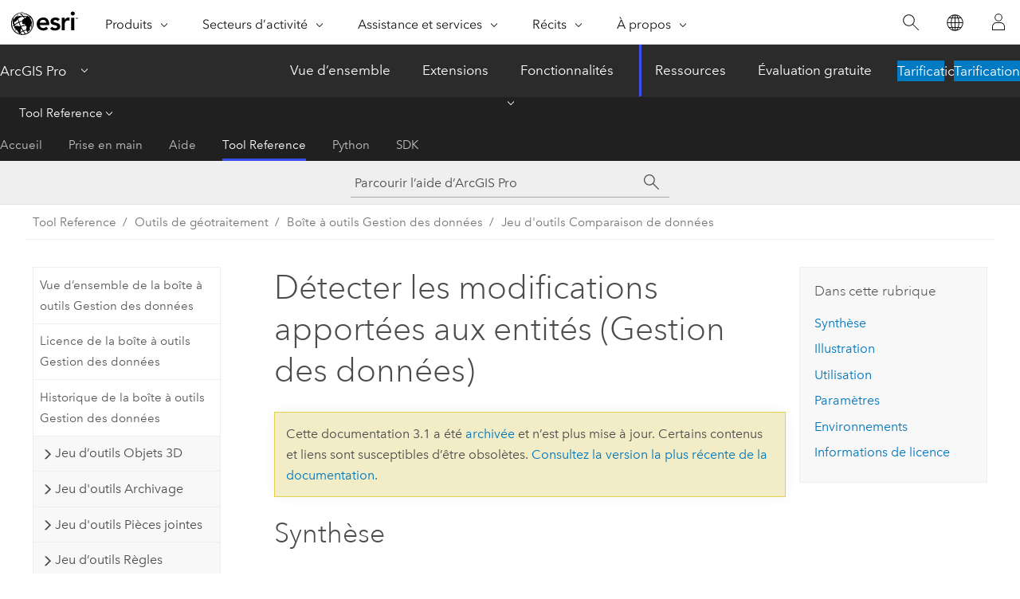

--- FILE ---
content_type: text/html; charset=UTF-8
request_url: https://pro.arcgis.com/fr/pro-app/3.1/tool-reference/data-management/detect-feature-changes.htm
body_size: 51394
content:


<!DOCTYPE html>
<!--[if lt IE 7]>  <html class="ie lt-ie9 lt-ie8 lt-ie7 ie6" dir="ltr"> <![endif]-->
<!--[if IE 7]>     <html class="ie lt-ie9 lt-ie8 ie7" dir="ltr"> <![endif]-->
<!--[if IE 8]>     <html class="ie lt-ie9 ie8" dir="ltr"> <![endif]-->
<!--[if IE 9]>     <html class="ie ie9" dir="ltr"> <![endif]-->
<!--[if !IE]><!--> <html dir="ltr" lang="fr"> <!--<![endif]-->
<head>
<meta name="Bingbot" content="noindex,nofollow">
<meta name="Slurp" content="noindex,nofollow">
<meta name="DuckDuckBot" content="noindex,nofollow">
<meta name="Applebot" content="noindex,nofollow">
<meta name="Baiduspider" content="noindex,nofollow">
<meta name="Googlebot" content="noindex,nofollow">
<meta name="facebot" content="noindex,nofollow">
<link rel="canonical" href="https://pro.arcgis.com/fr/pro-app/latest/tool-reference/data-management/detect-feature-changes.htm">
    <meta charset="utf-8">
    <title>Détecter les modifications apportées aux entités (Gestion des données)&mdash;ArcGIS Pro | Documentation</title>
    <meta content="IE=edge,chrome=1" http-equiv="X-UA-Compatible">

    <script>
      var appOverviewURL = "/content/esri-sites/en-us/arcgis/products/arcgis-pro/overview";
    </script>

    <script>
      var docConfig = {
        locale: 'fr'
        ,localedir: 'fr'
        ,langSelector: ''
        
        ,relativeUrl: false
        

        ,searchformUrl: '/search/'
        ,tertiaryNavIndex: '3'

        
      };
    </script>
	 


    
    <!--[if lt IE 9]>
      <script src="/cdn/js/libs/html5shiv.js" type="text/javascript"></script>
      <script src="/cdn/js/libs/selectivizr-min.js" type="text/javascript"></script>
      <script src="/cdn/js/libs/json2.js" type="text/javascript"></script>
      <script src="/cdn/js/libs/html5shiv-printshiv.js" type="text/javascript" >

    <![endif]-->

     <!--[if lt IE 11]>
    <script>
      $$(document).ready(function(){
        $$(".hideOnIE").hide();
      });
    </script>
    <![endif]-->
	<meta name="viewport" content="width=device-width, user-scalable=no">
	<link href="/assets/img/favicon.ico" rel="shortcut icon" >
	<link href="/assets/css/screen.css" media="screen" rel="stylesheet" type="text/css" />
	<link href="/cdn/calcite/css/documentation.css" media="screen" rel="stylesheet" type="text/css" />
	<link href="/assets/css/print.css" media="print" type="text/css" rel="stylesheet" />

	<!--
	<link href="/assets/css/screen_l10n.css" media="screen" rel="stylesheet" type="text/css" />
	<link href="/assets/css/documentation/base_l10n.css" media="screen" rel="stylesheet" type="text/css" />
	<link href="/assets/css/print_l10n.css" media="print" type="text/css" rel="stylesheet" />
	-->
	<script src="/cdn/js/libs/latest/jquery.latest.min.js" type="text/javascript"></script>
    <script src="/cdn/js/libs/latest/jquery-migrate-latest.min.js" type="text/javascript"></script>
	<script src="/cdn/js/libs/jquery.cookie.js" type="text/javascript"></script>
	<link href="/cdn/css/colorbox.css" media="screen" rel="stylesheet" type="text/css" />
	<link href="/cdn/css/colorbox_l10n.css" media="screen" rel="stylesheet" type="text/css" />
	<script src="/cdn/js/libs/jquery.colorbox-min.js" type="text/javascript"></script>
	<script src="/assets/js/video-init.js" type="text/javascript"></script>
	<script src="/assets/js/sitecfg.js" type="text/javascript"></script>
	
		<script src="/assets/js/signIn.js" type="text/javascript"></script>
	
	

	<!--- Language Picker -->
	<script src="/assets/js/locale/l10NStrings.js" type="text/javascript"></script>
	
		<script src="/assets/js/locale/langSelector.js" type="text/javascript"></script>
	

	<script src="/assets/js/calcite-web.js" type="text/javascript"></script>



  <!--- search MD -->
    <META name="description" content="Outil de géotraitement ArcGIS qui permet d’identifier où les entités linéaires de remplacement correspondent spatialement aux entités linéaires de base et de détecter les modifications spatiales, les modifications apportées aux attributs, ou les deux, ainsi que l’absence de modification. L’outil crée ensuite une classe d’entités en sortie contenant les entités de remplacement appariées ainsi que des informations sur les modifications apportées à celles-ci, les entités de remplacement sans correspondance et les entités de base sans correspondance."><META name="last-modified" content="2023-3-11"><META name="product" content="arcgis-pro"><META name="version" content="pro3.1"><META name="search-collection" content="help"><META name="search-category" content="help-general"><META name="subject" content="GEODATA"><META name="sub_category" content="ArcGIS Pro"><META name="content_type" content="Tool Reference"><META name="subject_label" content="GEODONNEES"><META name="sub_category_label" content="ArcGIS Pro"><META name="content_type_label" content="Référence de l'outil"><META name="content-language" content="fr">
    <!--- search MD -->
      
    <!-- Add in Global Nav -->
    <link rel="stylesheet" href="//webapps-cdn.esri.com/CDN/components/global-nav/css/gn.css" />
    <!--<script src="//webapps-cdn.esri.com/CDN/components/global-nav/test_data.js"></script>-->
    <script src="//webapps-cdn.esri.com/CDN/components/global-nav/js/gn.js"></script>
    <!-- End Add in Global Nav -->

</head>

<!--
      pub: GUID-3E67DB8F-C7D3-4BE3-A5EF-8D0BEFD0ADF7=38
      tpc: GUID-DCD0ECAF-2F44-44E6-A004-C6FE1CA27A34=8
      -->


<!-- variable declaration, if any -->

<body class="claro fr pro esrilocalnav">
  <!-- Secondary nav -->
  <script>
     insertCss(_esriAEMHost+"/etc.clientlibs/esri-sites/components/content/local-navigation/clientlibs.css")
     insertElem("div", "local-navigation", '<nav id="second-nav" navtype="existingNavigation" domain="'+_esriAEMHost+'" path="'+appOverviewURL+'"></nav>' )
  </script>

  
<!-- End of drawer -->

  
  <div class="wrapper">
      <!--googleoff: all-->


      <div id="skip-to-content">
        <!--googleoff: all-->
        <div class="search">
        <div class="esri-search-box">
          <div class="search-component">
            <form id="helpSearchForm">
              <input class="esri-search-textfield leader" name="q" placeholder="Parcourir l’aide d’ArcGIS Pro" autocapitalize="off" autocomplete="off" autocorrect="off" spellcheck="false" aria-label="Parcourir l’aide d’ArcGIS Pro">
  <input type="hidden" name="collection" value="help" />
  <input type="hidden" name="product" value="arcgis-pro" />
  <input type="hidden" name="version" value="pro3.1" />
  <input type="hidden" name="language" value="fr" />
  <button class="esri-search-button-submit" type="submit" aria-label="Rechercher"></button>
            </form>
          </div>
        </div>
      </div>
        <!--googleon: all-->
       
        <!-- content goes here -->
        <div class="grid-container ">
          

            
              
  <!--BREADCRUMB-BEG--><div id="bigmac" class="sticky-breadcrumbs trailer-2" data-spy="affix" data-offset-top="180"> </div><!--BREADCRUMB-END-->
  <!--googleoff: all-->
    <div class="column-5 tablet-column-12 trailer-2 ">
      <aside class="js-accordion accordion reference-index" aria-live="polite" role="tablist">
        <div></div>
      </aside>

      <div class="js-sticky scroll-show tablet-hide leader-1 back-to-top" data-top="0" style="top: 0px;">
        <a href="#" class="btn btn-fill btn-clear">Haut</a>
      </div>
    </div>
  <!--googleon: all-->
  
            
            
            
	
		<div class="column-13  pre-1 content-section">
	
		<header class="trailer-1"><h1>Détecter les modifications apportées aux entités (Gestion des données)</h1></header>

		 
	<!--googleoff: all-->
	
		
				<aside id="main-toc-small" class="js-accordion accordion tablet-show trailer-1">
			      <div class="accordion-section">
			        <h4 class="accordion-title">Dans cette rubrique</h4>
			        <div class="accordion-content list-plain">
			          <ol class="list-plain pre-0 trailer-0"><li><a href="#S_GUID-790163C1-D8EE-430C-9070-350A4A2821AA">Synthèse</a></li><li><a href="#I_ESRI_TOOLILLUSTRATION_873E59FC55F9406BBD1EDDE888524354">Illustration</a></li><li><a href="#ESRI_USAGES_E74C3391212546BA82854095E4E5B302">Utilisation</a></li><li><a href="#GUID-6E841233-9A25-4EA3-BAE0-DE327B270B82">Paramètres</a></li><li><a href="#GUID-062C82E2-BCE4-4F72-8076-1BCA0E45F4BA">Environnements</a></li><li><a href="#L_">Informations de licence</a></li></ol>
			        </div>
			      </div>
			     </aside>
		
    
   <!--googleon: all-->


		<main>
			
	
    	
    


			
<div class="section1 summary padded-anchor" id="S_GUID-790163C1-D8EE-430C-9070-350A4A2821AA" purpose="summary"><h2>Synthèse</h2><p id="GUID-790163C1-D8EE-430C-9070-350A4A2821AA">Identifie où les entités linéaires de remplacement correspondent spatialement aux entités linéaires de base et détecte les modifications spatiales, les modifications d’attributs, ou les deux, ainsi que l’absence de modification. L’outil crée ensuite une classe d’entités en sortie contenant les entités de remplacement appariées ainsi que des informations sur les modifications apportées à celles-ci, les entités de remplacement sans correspondance et les entités de base sans correspondance.</p><p id="GUID-6CA53B32-91AC-4237-B650-79F59B2C776E"><a class="xref xref" esrisubtype="extrel" hrefpfx="/fr/pro-app/3.1/tool-reference" href="/fr/pro-app/3.1/tool-reference/editing/about-feature-matching-and-the-match-table.htm">En savoir plus sur le fonctionnement de l'appariement d'entités</a></p></div>
<div class="section1 illustration padded-anchor" id="I_ESRI_TOOLILLUSTRATION_873E59FC55F9406BBD1EDDE888524354" purpose="illustration"><h2>Illustration</h2><img purpose="img" placement="inline" alt="Exemple d’utilisation de l’outil Détecter les modifications apportées aux entités" title="Exemple d’utilisation de l’outil Détecter les modifications apportées aux entités" src="GUID-93EDC20D-0657-4291-A3D6-6839C73F0A28-web.png" loading="lazy"></div><div class="section1 gptoolusages padded-anchor" id="ESRI_USAGES_E74C3391212546BA82854095E4E5B302" purpose="gptoolusages"><h2>Utilisation</h2><ul purpose="gptoolusages"><div class="panel trailer-1 note" id="GUID-80B8F42A-27D1-40BF-A737-1A9DEB23B0BD"><h5 class="icon-ui-comment trailer-0">Remarque :</h5><p id="GUID-8E556778-F33A-45C2-B753-FFF195F7F6F1">Toutes les entrées doivent être exprimées dans le même système de coordonnées.</p></div><li purpose="gptoolusage" id="GUID-6A277C75-4301-41DD-812C-533775A514A8" esri_qref="no"><p id="GUID-9A9CB252-804C-43EC-8495-B340B7BB202A">Cet outil sert généralement à mettre à jour un jeu d’entités linéaires, comme des routes, et à recevoir périodiquement des mises à jour envoyées par les partenaires sous forme de nouveau jeu d’entités routes. Vous voulez savoir quelles entités mises à jour sont des entités de base modifiées ou de nouvelles entités à ajouter, puis identifier les anciennes entités de base à supprimer. Cet outil recherche les correspondances d’entités entre les jeux de données linéaires de base et de remplacement, détecte les modifications spatiales et/ou attributaires, ainsi que l’absence de modification, puis crée une classe d’entités en sortie contenant les informations sur les modifications apportées aux entités.</p>


</li><li purpose="gptoolusage" id="ESRI_USAGE_450277717F664214892AFF06E9988A70" esri_qref="no"><p id="GUID-D3AD6428-4C8A-4D2E-BA45-A2768D223A77">La classe d'entités en sortie contient toutes les entités de remplacement participantes (appariées ou non) et les éventuelles entités de base non appariées. Les informations sur les modifications détectées sont stockées dans les champs suivants :<ul purpose="ul" id="UL_DDCC760B34724C6289D6AD8BC5B1EB03"><li purpose="li" id="LI_99F5845C29F347A3A2D5FDADCBA7B701"><span class="usertext">UPDATE_FID</span> - ID de l’entité de remplacement. La valeur est -1 pour une entité de base non appariée.</li><li purpose="li" id="LI_F5CC6A1424F246D49C5B192EBAC6E1A1"><span class="usertext">BASE_FID</span> - ID de l’entité de base. La valeur est -1 pour une entité de remplacement non appariée.</li><li purpose="li" id="LI_8321AA70DAB5421A8DE12C976754C7D9"><span class="usertext">CHANGE_TYPE</span> - type de modification détectée, à savoir :<ul purpose="ul" id="UL_6854A976193546C69B33FE976C22A2ED"><li purpose="li" id="LI_E237334A4AC64695A2C8BBD738584AC3"><span class="usertext">S</span> : une entité de remplacement appariée comportant une modification spatiale.</li><li purpose="li" id="LI_F6A35833BA8F4BC884784B132B9E389C"><span class="usertext">A</span> : une entité de remplacement appariée comportant une modification attributaire.</li><li purpose="li" id="LI_25863225DDD84285BF2D304544D91EFE"><span class="usertext">SA</span> : une entité de remplacement appariée comportant un changement spatial et attributaire.</li><li purpose="li" id="LI_24D62ECCF43346A89FE7656E851AFE13"><span class="usertext">S_LD</span> : une modification spatiale, ainsi que des directions de lignes opposées.</li><li purpose="li" id="LI_74A4DEE175424A2D90B323325DB82004"><span class="usertext">SA_LD</span> : des modifications spatiales et attributaires, ainsi que des directions de lignes opposées.</li><li purpose="li" id="LI_886A40938727414586AB564703D5B903"><span class="usertext">NC</span> : une entité de remplacement appariée sans aucune modification.</li><li purpose="li" id="LI_5BC6C5BDD3EC40C98E7479168ECD7179"><span class="usertext">N</span> : une nouvelle entité de remplacement non appariée dans les données de base.</li><li purpose="li" id="LI_D8EC3730D5CA482DB0FD6958704684F6"><span class="usertext">D</span> : une entité de base non appariée qui devra éventuellement être supprimée des données de base.</li></ul></li></ul></p>

</li><li purpose="gptoolusage" id="ESRI_USAGE_2632E77EAF2043D988E47DB27668BDA5" esri_qref="no"><p id="GUID-7C6FED4E-EC57-46C9-AFDA-A0091C1F1867">Le processus d’appariement des entités se base tout d’abord sur la <span class="uicontrol">Distance de recherche</span> et les valeurs des paramètres <span class="uicontrol">Champs d’appariement</span> facultatifs. Une table d'appariement en sortie peut être générée pour stocker les informations d'appariement.</p><p id="GUID-B2B4F9A0-29C1-4708-AFF2-7831EAFD19DC">Le paramètre <span class="uicontrol">Distance de recherche</span> est utilisé dans la recherche de candidats d'appariement. Utilisez une distance suffisamment importante pour détecter la plupart des décalages entre entités correspondantes, mais pas trop importante, afin de ne pas entraîner un traitement superflu d'un trop grand nombre de candidats et de ne pas obtenir des correspondance erronées.</p><p id="GUID-4FEBAD91-332D-4AF8-86A3-BB299D86433C">Une fois les candidats d’appariement trouvés, une évaluation plus approfondie est effectuée à l’aide d’un ensemble de mesures géométriques pour déterminer si leurs similitudes sont suffisantes pour qu’ils soient considérés comme appariés spatialement.</p><p id="GUID-1751A3E0-F660-475F-AA61-F2407810F63C">Si vous spécifiez une ou plusieurs paires de champs pour le paramètre <span class="uicontrol">Champs d’appariement</span>, les candidats appariés spatialement sont comparés à ces valeurs de champs afin de déterminer la correspondance exacte. Par exemple, si les entités de base et de remplacement comportent toutes les deux un champ <span class="usertext">STREET_NAME</span> contenant des noms de rues, et qu’une entité de remplacement correspond spatialement à deux entités de base mais qu’un seul de ces deux candidats de base possède la même valeur <span class="usertext">STREET_NAME</span> que l’entité de remplacement, ce dernier constitue la meilleure correspondance. La comparaison de chaînes de texte ne respecte pas la casse, ce qui signifie que <span class="usertext">First St</span> est égal à <span class="usertext">first st</span>.</p></li><li purpose="gptoolusage" id="ESRI_USAGE_5560B0150E82439BA9A854EC8100CFE3" esri_qref="no"><p id="GUID-1F9176CC-ACBD-402B-90E9-C37FFD654284">La <span class="uicontrol">Table d'appariement en sortie</span> est facultative. Cette table d'appariement fournit des informations d'appariement d'entités complètes, notamment les FID source et cible, les groupes d'appariement, les relations d'appariement et le niveau de confiance de l'appariement dérivé des conditions d'appariement spatiales et d'attributs. Ces informations peuvent vous aider à comprendre les situations d'appariement et faciliter l'inspection a posteriori, la post-édition et l'analyse supplémentaire. Pour plus d'informations, reportez-vous à la rubrique <a class="xref xref" esrisubtype="extrel" hrefpfx="/fr/pro-app/3.1/tool-reference" href="/fr/pro-app/3.1/tool-reference/editing/about-feature-matching-and-the-match-table.htm">À propos de l'appariement d'entités et de la table d'appariement</a>.</p><p id="GUID-CDDC26A1-0276-4845-ACE5-E9A9D22E6B06">Dans la table d’appariement en sortie, les valeurs des champs <span class="usertext">SRC_FID</span> et <span class="usertext">TGT_FID</span> représentent les ID des entités de remplacement et les ID des entités de base, respectivement.</p></li><li purpose="gptoolusage" id="ESRI_USAGE_B752E37DC4164BCD93B143B8BE0F1217" esri_qref="no"><p id="GUID-1228DD2C-191A-4F0E-83B3-0E2EF18FD5CA">L'identification des modifications a lieu après l'appariement des entités. Les conditions spatiales et attributaires, ainsi que les directions de lignes, de toutes les entités de remplacement appariées sont comparées aux entités de base correspondantes pour déterminer leurs valeurs <span class="usertext">CHANGE_TYPE</span>.</p><p id="GUID-CB53FBAA-127C-404A-A906-88487113F7F3">Une modification spatiale (modification de type <span class="usertext">S</span>) est détectée dans un ou deux des cas suivants :<ul purpose="ul" id="UL_3688006AD4994A4EA6F020106402AAEB"><li purpose="li" id="LI_34B7F73A60A14220B3C721287D260798">Les entités de remplacement appariées diffèrent de leurs entités de base correspondantes dans la topologie. Par exemple une entité de remplacement correspond à deux entités de base.</li><li purpose="li" id="LI_180F48D66A5A4DCE983F0A7AABA7F363">Dans chaque groupe de correspondance, des portions quelconques des entités de remplacement ou de base se trouvent en dehors de la valeur du paramètre <span class="uicontrol">Tolérance de modification</span>.<p id="GUID-B7482696-4345-4F12-AEBA-3746D0ECBF2D">La valeur du paramètre <span class="uicontrol">Tolérance de modification</span> représente la largeur d’une zone tampon autour des entités de remplacement ou de base. Pour chaque groupe d'appariement, une zone tampon de remplacement est créée autour de toutes les entités de remplacement et une zone tampon de base autour de toutes les entités de base. Toutes les entités de remplacement sont alors comparées à la zone tampon de base et toutes les entités de base à la zone tampon de remplacement. Si une portion des entités de remplacement se trouve en dehors de la zone tampon de base ou qu'une portion des entités de base se trouve en dehors de la zone tampon de remplacement, ou si les deux situations se produisent, on constate alors une modification spatiale. Lorsqu’une valeur supérieure à la tolérance XY des données en entrée est spécifiée, la sortie inclut les nouveaux champs suivants :<ul purpose="ul" id="UL_F8B4AE99B4FF4DFBB2A9EB81A05ECB03"><li purpose="li" id="LI_9929D90A0E854ADCBF7EAE34C18E16D2"><span class="usertext">LEN_PCT</span> — ce champ stocke des valeurs de pourcentage de longueur qui dépendent de groupes d’appariement.</li><li purpose="li" id="LI_903B2FDDAE524A90A44CD3A5212B12D9"><span class="usertext">LEN_ABS</span>— ce champ stocke des valeurs de longueur absolue dans des unités d’entités qui dépendent de groupes d’appariement.</li></ul></p><p id="GUID-39C3C0F6-0551-4610-AA27-114095CDD565">Les valeurs de ces champs sont déterminées en fonction du groupe d'appariement auquel l'entité en sortie appartient, selon les conditions suivantes :<ul purpose="ul" id="UL_2B9386E338454654AA49D9AD839B1066"><li purpose="li" id="LI_1094AAF03BA2475A98D5E6B7FB7D64D9">Si seules des entités de remplacement se trouvent en dehors de la zone tampon de base :<ul purpose="ul" id="UL_8D921DF12DAA4573B5469F32803F0EF3"><li purpose="li" id="LI_722C1237CEC64E788DC51E90F97B5660"><span class="usertext">Lu</span> = longueur totale des portions extérieures des entités de remplacement.</li><li purpose="li" id="LI_0F0D48EB1C4D42A9AC732C7727EFB6E7"><span class="usertext">Pu</span> (pourcentage de longueur) = <span class="usertext">Lu</span> / longueur totale de toutes les entités de remplacement * 100.</li><li purpose="li" id="LI_D9883DD3208D4C21AEC2742E08367933"><span class="usertext">LEN_PCT</span> = <span class="usertext">Pu</span></li><li purpose="li" id="LI_882CCE67F6E3464CA7016784EFD8A6B7"><span class="usertext">LEN_ABS</span> = <span class="usertext">Lu</span></li></ul></li><li purpose="li" id="LI_CA9B2F195D9D4DA8A78F85056B943E42">Si seules les entités de base se trouvent en dehors de la zone tampon de remplacement :<ul purpose="ul" id="UL_1312B807B71F4F1E99B7415F1B7EEA95"><li purpose="li" id="LI_035D4D382F6F4F14840D3A1AAC7C48DA"><span class="usertext">Lb</span> = longueur totale des portions extérieures des entités de base.</li><li purpose="li" id="LI_B407AA75B70147EA86C064E72596C6F7"><span class="usertext">Pb</span> (pourcentage de longueur) = <span class="usertext">Lb</span> / longueur totale de toutes les entités de base * 100.</li><li purpose="li" id="LI_666CBE4E2C2B40438EE795D36BB15C9E"><span class="usertext">LEN_PCT</span> = <span class="usertext">Pb</span></li><li purpose="li" id="LI_E03DF46F68474E8C8A9EA7535F7BCE95"><span class="usertext">LEN_ABS</span> = <span class="usertext">Lb</span></li></ul></li></ul><ul purpose="ul" id="UL_9D80F9A7DA294618B9D313CCB2A667B3"><li purpose="li" id="LI_98C475CA7C5E4B81A14E827B411F8281">Si les deux conditions précédentes sont vérifiées :<ul purpose="ul" id="UL_755E5F953751413DBDD8AEABC4F57BED"><li purpose="li" id="LI_BB38DDD78EB540C592765EC084DEA4FA">La valeur de <span class="usertext">Lu</span> et <span class="usertext">Lb</span> la plus importante et sa valeur de pourcentage associée sont consignées. Si <span class="usertext">Lb</span> est consigné, un signe négatif est ajouté pour la raison susmentionnée.</li></ul></li></ul></p><p id="GUID-660B2AEF-461F-4689-A510-0A54697BC2EF">La valeur de pourcentage est comprise entre 0 et 100, où 0 indique que les entités de remplacement et de base d’un groupe d’appariement se trouvent entièrement dans les zones de tolérance de modification, et 100 signifie que toutes les entités de remplacement ou de base se trouvent en dehors des zones de tolérance de modification.</p><p id="GUID-FE829BE9-E43E-49FC-81F2-649B20154A91">Les valeurs <span class="usertext">LEN_PCT</span> et <span class="usertext">LEN_ABS</span> permettent de déterminer l’importance d’une modification. Plus les valeurs sont élevées, plus la modification est importante. Ces valeurs sont uniquement attribuées aux entités présentant des modifications spatiales ; les autres ont la valeur -1.</p></li></ul></p>

<p id="GUID-48A81604-4C2F-40DB-BE24-519284FB36C6">Une modification attributaire (modification de type <span class="usertext">A</span>) est détectée en fonction de la valeur du paramètre <span class="uicontrol">Champs de comparaison</span>. Si vous spécifiez une ou plusieurs paires de champs pour le paramètre <span class="uicontrol">Champs de comparaison</span>, les entités appariées sont comparées à ces champs pour déterminer si elles présentent une modification attributaire. La comparaison de chaînes de texte ne respecte pas la casse, ce qui signifie que <span class="usertext">First St</span> est égal à <span class="usertext">first st</span>. Si des modifications spatiales et attributaires sont détectées pour une entité de remplacement appariée, le type de modification <span class="usertext">SA</span> lui est attribué. Si aucune modification spatiale ou attributaire n’est détectée pour une entité de remplacement appariée, le type de modification <span class="usertext">NC</span> (aucune modification) lui est attribué.</p><p id="GUID-D21D1F80-D789-4230-8608-BB90352F568F"> La modification de la direction des lignes (types de modification <span class="usertext">S_LD</span> ou <span class="usertext">SA_LD</span>) est considérée comme une modification spatiale et peut être détectée comme une option.<ul purpose="ul" id="UL_F40EC5EB5A5F4E1E83C8B34E577125D5"><li purpose="li" id="LI_9F36A19FD0C742B99370215E16261D14">Le type de modification <span class="usertext">S_LD</span> est attribué aux entités de remplacement appariées si la direction d’une de leurs lignes est opposée à une ou plusieurs entités de base appariées, avec ou sans les modifications spatiales décrites ci-dessus. Autrement dit, il s’agit des types <span class="usertext">S</span>ou <span class="usertext">NC</span>si les directions de lignes ne sont pas comparées.</li><li purpose="li" id="LI_D3D0F54D9B61450ABE98E760A0B19D3C">Le type de modification <span class="usertext">SA_LD</span> est attribué aux entités de remplacement appariées si la direction de l’une de leurs lignes est opposée à une ou plusieurs entités de base appariées, en plus de la modification attributaire ou des modifications attributaires et spatiales décrites ci-dessus. Autrement dit, il s’agit des types <span class="usertext">A</span>ou <span class="usertext">SA</span>si les directions de lignes ne sont pas comparées.</li></ul></p></li><li purpose="gptoolusage" id="GUID-132BA053-E6A2-48DB-B7EA-4AFAFCCD5E9E" esri_qref="no"><p id="GUID-7E0A0CBB-C7E5-4F68-ABF2-15BBBB88D77E">L’union des étendues en entrée est utilisée comme étendue de traitement. Le nombre d'entités source et cible participantes est indiqué dans les messages de traitement.</p></li><li purpose="gptoolusage" id="ESRI_USAGE_652C3D906E76408D9614E6F45867ED1D" esri_qref="no"><p id="GUID-4020865D-7672-40CE-B034-05CF25AABB99">La précision de la correspondance des entités dépend de la qualité et de la complexité des données, ainsi que des similitudes entre les deux entrées.</p><p id="GUID-A7375D34-957F-4FE5-A87E-81493D6426A6">Vous devez réduire les erreurs de données et sélectionner des entités pertinentes en entrée grâce à un pré-traitement. En général, il est toujours utile que, au sein d'un jeu de données en entrée, les entités soient correctes sur le plan topologique, possèdent une géométrie valide, et qu'elles soient monoparties et non dupliquées ; dans le cas contraire, des résultats inattendus pourraient survenir.</p></li><li purpose="gptoolusage" id="ESRI_USAGE_B74950E40EEF45E9B52CFCB13D77B170" esri_qref="no"><p id="GUID-3DF748A0-5465-4301-B355-219E44E51F14">Vous pouvez analyser les modifications détectées dans la classe d’entités en sortie. Si les différences spatiales entre les deux sources de données sont importantes, vous pouvez modifier l'une d'elles pour obtenir une meilleure correspondance entre les deux. Vous pouvez également transférer des attributs entre les entités de remplacement et les entités de base. Vous pouvez utiliser les outils d’étirement caoutchouté et de transfert d’attributs du <a class="xref xref" esrisubtype="extrel" hrefpfx="/fr/pro-app/3.1/tool-reference" href="/fr/pro-app/3.1/tool-reference/editing/an-overview-of-the-conflation-toolset.htm">jeu d’outils Fusion multisource</a> pour effectuer ces modifications.</p></li></ul></div><div class="section1 gpsyntax padded-anchor modifier-class trailer-2 js-tab-group" id="GUID-6E841233-9A25-4EA3-BAE0-DE327B270B82" purpose="gptoolsyntax"><h2>Paramètres</h2><nav class="tab-nav"><a class="tab-title is-active js-tab gptab" val="dialog">Boîte de dialogue</a><a class="tab-title js-tab gptab" val="python">Python</a></nav><section class="tab-contents"><article class="tab-section js-tab-section is-active"><p><table class="gptoolparamtbl"><thead><tr><td class="th_p">Étiquette</td><td class="th_e">Explication</td><td class="th_d">Type de données</td></tr></thead><tr purpose="gptoolparamdialog" id="GUID-34554B7E-625D-42AE-9F00-F21B3536F272" paramname="update_features" expression="update_features"><td class="gptoolparamname"><div class="">Mettre à jour les entités</div></td><td purpose="gptoolparamdesc"><p id="GUID-561A911D-F4B0-4392-9FA6-1A63F65713BC">Entités linéaires qui seront comparées aux les entités de base.</p></td><td purpose="gptoolparamtype">Feature Layer</td></tr><tr purpose="gptoolparamdialog" id="GUID-4475C07B-73FC-47C2-897F-38948519314F" paramname="base_features" expression="base_features"><td class="gptoolparamname"><div class="">Entités de base</div></td><td purpose="gptoolparamdesc"><p id="GUID-8888CE93-BFFF-4101-B256-2572BE594072">Entités linéaires à comparer aux entités de remplacement pour détecter les modifications.</p></td><td purpose="gptoolparamtype">Feature Layer</td></tr><tr purpose="gptoolparamdialog" id="GUID-6DD706FB-63A3-4243-9A90-4C97CA210D4A" paramname="out_feature_class" expression="out_feature_class"><td class="gptoolparamname"><div class="">Classe d’entités en sortie</div></td><td purpose="gptoolparamdesc"><p id="GUID-6F753749-AF85-40E2-8399-DB3FC1512345">Classe d’entités linéaires en sortie qui contient les informations liées aux modifications. La sortie contient toutes les entités de remplacement participantes (appariées ou non) et les éventuelles entités de base non appariées.</p></td><td purpose="gptoolparamtype">Feature Class</td></tr><tr purpose="gptoolparamdialog" id="GUID-D539D6C4-109B-4D49-8C78-2A7BCE961486" paramname="search_distance" expression="search_distance"><td class="gptoolparamname"><div class="">Distance de recherche
</div></td><td purpose="gptoolparamdesc"><p id="GUID-96F5DE70-F9A7-4C82-A885-2B1313F28BA8">Distance utilisée pour rechercher des candidats d'appariement. La distance doit être indiquée et elle doit être supérieure à zéro. Vous pouvez choisir une unité préférée. Par défaut, l'unité de l'entité est spécifiée.</p></td><td purpose="gptoolparamtype">Linear Unit</td></tr><tr purpose="gptoolparamdialog" id="GUID-E72998DA-D328-4C8B-9E49-483692DE3FCE" paramname="match_fields" expression="[[source_field, target_field],...]" expressionhint="[[source_field, target_field],...]"><td class="gptoolparamname"><div class="">Champs d'appariement</div><div class="paramhint">(Facultatif)</div></td><td purpose="gptoolparamdesc"><p id="GUID-5EE25819-A80D-46AA-9735-09E1960304D9">Champs d’appariement des entités de remplacement et de base. Si cette option est renseignée, des candidats à l’appariement sont recherchés en comparant chaque paire de champs afin de déterminer la correspondance adéquate.</p></td><td purpose="gptoolparamtype">Value Table</td></tr><tr purpose="gptoolparamdialog" id="GUID-82F70C50-0E8E-48C4-A423-42026F1B938F" paramname="out_match_table" expression="out_match_table"><td class="gptoolparamname"><div class="">Table d'appariement en sortie</div><div class="paramhint">(Facultatif)</div></td><td purpose="gptoolparamdesc"><p id="GUID-A6FCD880-AFB9-4372-B7E8-7FEB4A00E2E3">Table en sortie contenant des informations d'appariement d'entités complètes.</p></td><td purpose="gptoolparamtype">Table</td></tr><tr purpose="gptoolparamdialog" id="GUID-EE95B354-77E7-4332-8877-D9C9543CE24B" paramname="change_tolerance" expression="change_tolerance"><td class="gptoolparamname"><div class="">Modifier la tolérance</div><div class="paramhint">(Facultatif)</div></td><td purpose="gptoolparamdesc"><p id="GUID-9AE9A183-44A6-4DA9-A0CD-9CB2ECCF96FA">Distance utilisée pour déterminer la présence éventuelle d'une modification spatiale. Toutes les entités de remplacement et de base appariées sont comparées à cette tolérance. Si une portion des entités de remplacement ou de base se trouve hors de la zone qui entoure l’entité appariée, on constate alors une modification spatiale. La valeur doit être supérieure à la tolérance XY des données en entrée pour que ce processus puisse être réalisé ; la sortie comprendra les champs <span class="usertext">LEN_PCT</span> et <span class="usertext">LEN_ABS</span>. La valeur par défaut 0 indique que ce processus n’est pas réalisé. Toute valeur comprise entre 0 et la tolérance XY des données (inclusivement) rend le processus non pertinent et est remplacée par 0 Vous pouvez choisir une unité. L’unité de l’entité est spécifiée par défaut.</p></td><td purpose="gptoolparamtype">Linear Unit</td></tr><tr purpose="gptoolparamdialog" id="GUID-B59C7F9A-3C99-4FF0-8C3A-95F327A9E312" paramname="compare_fields" expression="[[source_field, target_field],...]" expressionhint="[[source_field, target_field],...]"><td class="gptoolparamname"><div class="">Comparer les champs</div><div class="paramhint">(Facultatif)</div></td><td purpose="gptoolparamdesc">
<p id="GUID-0557AA0F-BE3D-499F-8C31-1A11D33F9285">Champs permettant de déterminer l’existence éventuelle d’une modification attributaire entre les entités de remplacement et les entités de base appariées.</p></td><td purpose="gptoolparamtype">Value Table</td></tr><tr purpose="gptoolparamdialog" id="GUID-88DDC3E1-0389-4F85-8DAF-E701C1D77AB7" paramname="compare_line_direction" expression="compare_line_direction"><td class="gptoolparamname"><div class="">Comparer la direction de la ligne</div><div class="paramhint">(Facultatif)</div></td><td purpose="gptoolparamdesc"><p id="GUID-8B41ED48-CC6D-4CE5-9175-91275D2470E7">Indique si les directions des lignes seront comparées pour les entités appariées.</p><ul purpose="ul" id="UL_FAC501B9C58F429C966474148041B4A4"><li purpose="li" id="GUID-438A1CEA-4617-4421-BBD3-A08ED0A716A6">Désactivé : les directions des lignes ne seront pas comparées aux entités appariées. Il s’agit de l’option par défaut.</li><li purpose="li" id="GUID-E937FB53-075B-408D-984C-9BD7A9BB9F0E">Activé : les directions des lignes seront comparées aux entités appariées.</li></ul></td><td purpose="gptoolparamtype">Boolean</td></tr></table></p></article><article class="tab-section js-tab-section"><p><pre class="gpexpression padded-anchor" purpose="gptoolexpression">arcpy.management.DetectFeatureChanges(update_features, base_features, out_feature_class, search_distance, {match_fields}, {out_match_table}, {change_tolerance}, {compare_fields}, {compare_line_direction})</pre><table class="gptoolparamtbl"><thead><tr><td class="th_p">Nom</td><td class="th_e">Explication</td><td class="th_d">Type de données</td></tr></thead><tr purpose="gptoolparam" id="GUID-34554B7E-625D-42AE-9F00-F21B3536F272" paramname="update_features" expression="update_features"><td class="gptoolparamname"><div class="">update_features</div></td><td purpose="gptoolparamdesc"><p id="GUID-561A911D-F4B0-4392-9FA6-1A63F65713BC">Entités linéaires qui seront comparées aux les entités de base.</p></td><td purpose="gptoolparamtype">Feature Layer</td></tr><tr purpose="gptoolparam" id="GUID-4475C07B-73FC-47C2-897F-38948519314F" paramname="base_features" expression="base_features"><td class="gptoolparamname"><div class="">base_features</div></td><td purpose="gptoolparamdesc"><p id="GUID-8888CE93-BFFF-4101-B256-2572BE594072">Entités linéaires à comparer aux entités de remplacement pour détecter les modifications.</p></td><td purpose="gptoolparamtype">Feature Layer</td></tr><tr purpose="gptoolparam" id="GUID-6DD706FB-63A3-4243-9A90-4C97CA210D4A" paramname="out_feature_class" expression="out_feature_class"><td class="gptoolparamname"><div class="">out_feature_class</div></td><td purpose="gptoolparamdesc"><p id="GUID-6F753749-AF85-40E2-8399-DB3FC1512345">Classe d’entités linéaires en sortie qui contient les informations liées aux modifications. La sortie contient toutes les entités de remplacement participantes (appariées ou non) et les éventuelles entités de base non appariées.</p></td><td purpose="gptoolparamtype">Feature Class</td></tr><tr purpose="gptoolparam" id="GUID-D539D6C4-109B-4D49-8C78-2A7BCE961486" paramname="search_distance" expression="search_distance"><td class="gptoolparamname"><div class="">search_distance</div></td><td purpose="gptoolparamdesc"><p id="GUID-96F5DE70-F9A7-4C82-A885-2B1313F28BA8">Distance utilisée pour rechercher des candidats d'appariement. La distance doit être indiquée et elle doit être supérieure à zéro. Vous pouvez choisir une unité préférée. Par défaut, l'unité de l'entité est spécifiée.</p></td><td purpose="gptoolparamtype">Linear Unit</td></tr><tr purpose="gptoolparam" id="GUID-E72998DA-D328-4C8B-9E49-483692DE3FCE" paramname="match_fields" expression="[[source_field, target_field],...]" expressionhint="[[source_field, target_field],...]"><td class="gptoolparamname"><div class="">match_fields</div><div class="expressionhint" purpose="expressionhint">[[source_field, target_field],...]</div><div class="paramhint">(Facultatif)</div></td><td purpose="gptoolparamdesc"><p id="GUID-5EE25819-A80D-46AA-9735-09E1960304D9">Champs d’appariement des entités de remplacement et de base. Si cette option est renseignée, des candidats à l’appariement sont recherchés en comparant chaque paire de champs afin de déterminer la correspondance adéquate.</p></td><td purpose="gptoolparamtype">Value Table</td></tr><tr purpose="gptoolparam" id="GUID-82F70C50-0E8E-48C4-A423-42026F1B938F" paramname="out_match_table" expression="out_match_table"><td class="gptoolparamname"><div class="">out_match_table</div><div class="paramhint">(Facultatif)</div></td><td purpose="gptoolparamdesc"><p id="GUID-A6FCD880-AFB9-4372-B7E8-7FEB4A00E2E3">Table en sortie contenant des informations d'appariement d'entités complètes.</p></td><td purpose="gptoolparamtype">Table</td></tr><tr purpose="gptoolparam" id="GUID-EE95B354-77E7-4332-8877-D9C9543CE24B" paramname="change_tolerance" expression="change_tolerance"><td class="gptoolparamname"><div class="">change_tolerance</div><div class="paramhint">(Facultatif)</div></td><td purpose="gptoolparamdesc"><p id="GUID-9AE9A183-44A6-4DA9-A0CD-9CB2ECCF96FA">Distance utilisée pour déterminer la présence éventuelle d'une modification spatiale. Toutes les entités de remplacement et de base appariées sont comparées à cette tolérance. Si une portion des entités de remplacement ou de base se trouve hors de la zone qui entoure l’entité appariée, on constate alors une modification spatiale. La valeur doit être supérieure à la tolérance XY des données en entrée pour que ce processus puisse être réalisé ; la sortie comprendra les champs <span class="usertext">LEN_PCT</span> et <span class="usertext">LEN_ABS</span>. La valeur par défaut 0 indique que ce processus n’est pas réalisé. Toute valeur comprise entre 0 et la tolérance XY des données (inclusivement) rend le processus non pertinent et est remplacée par 0 Vous pouvez choisir une unité. L’unité de l’entité est spécifiée par défaut.</p></td><td purpose="gptoolparamtype">Linear Unit</td></tr><tr purpose="gptoolparam" id="GUID-B59C7F9A-3C99-4FF0-8C3A-95F327A9E312" paramname="compare_fields" expression="[[source_field, target_field],...]" expressionhint="[[source_field, target_field],...]"><td class="gptoolparamname"><div class="">compare_fields</div><div class="expressionhint" purpose="expressionhint">[[source_field, target_field],...]</div><div class="paramhint">(Facultatif)</div></td><td purpose="gptoolparamdesc">
<p id="GUID-0557AA0F-BE3D-499F-8C31-1A11D33F9285">Champs permettant de déterminer l’existence éventuelle d’une modification attributaire entre les entités de remplacement et les entités de base appariées.</p></td><td purpose="gptoolparamtype">Value Table</td></tr><tr purpose="gptoolparam" id="GUID-88DDC3E1-0389-4F85-8DAF-E701C1D77AB7" paramname="compare_line_direction" expression="compare_line_direction"><td class="gptoolparamname"><div class="">compare_line_direction</div><div class="paramhint">(Facultatif)</div></td><td purpose="gptoolparamdesc"><p id="GUID-114A66A9-D3AF-4FF3-AD18-0B642ACBBA4E">Indique si les directions des lignes seront comparées pour les entités appariées.</p><div class="enums" purpose="enums"><ul purpose="enums"><li purpose="enumrow"><span purpose="enumval">NO_COMPARE_DIRECTION</span>—<span purpose="enumdesc">Les directions des lignes ne seront pas comparées aux entités appariées. Il s’agit de l’option par défaut.</span><div></div></li><li purpose="enumrow"><span purpose="enumval">COMPARE_DIRECTION</span>—<span purpose="enumdesc">Les directions des lignes seront comparées aux entités appariées.</span><div></div></li></ul></div></td><td purpose="gptoolparamtype">Boolean</td></tr></table><div class="section1 padded-anchor" id="C_GUID-4EDCA5FD-D0D0-4BD4-B498-0061A880D71F" purpose="codesamplesPython"><h3>Exemple de code</h3><section class="codeblock padded-anchor" purpose="codeblock">Exemple 1 d'utilisation de l'outil DetectFeatureChanges (fenêtre Python)<div class="codeblockdesc" purpose="codeblockdesc"><p id="GUID-BAC2CDF7-86F2-43AF-81C1-29DBBE509F66">Le script ci-dessous pour la fenêtre Python illustre l’utilisation de la fonction <span class="usertext">DetectFeatureChanges</span> en mode immédiat.</p></div><div class="codeblockbody"><pre><code class="python">import arcpy
arcpy.env.workspace = &quot;C:/data&quot;
arcpy.DetectFeatureChanges_edit(&quot;update_Roads.shp&quot;,
                                &quot;base_Roads.shp&quot;, &quot;output_changes.shp&quot;
                                &quot;25 Feet&quot;, #, #, &quot;7.6 Meters&quot;,
                                [&quot;rdClass&quot;, &quot;roadClass&quot;])</code></pre></div></section><section class="codeblock padded-anchor" purpose="codeblock">Exemple 2 d'utilisation de l'outil DetectFeatureChanges (script autonome)<div class="codeblockdesc" purpose="codeblockdesc"><p id="GUID-44338B13-37AF-4082-A22A-7C1DFC26102B">Le script autonome suivant est un exemple d’application de la fonction <span class="usertext">DetectFeatureChanges</span> dans un environnement de scripts.</p></div><div class="codeblockbody"><pre><code class="python"># Name:        DetectFeatureChanges_example_script2.py
# Description: Perform change detection between newly received road data and
#              existing road data and find the number of new roads and the
#              total length of them.
# Author:      Esri
# -----------------------------------------------------------------------

# Import system modules
import arcpy
from arcpy import env

# Set environment settings
env.overwriteOutput = True
env.workspace = r&quot;D:\conflationTools\ScriptExamples\data.gdb&quot;

# Set local variables
updateFeatures = &quot;updateRoads&quot;
baseFeatures = &quot;baseRoads&quot;
dfcOutput = &quot;dfc_out&quot;

search_distance = &quot;300 Feet&quot;
match_fields = &quot;RD_NAME FULLNAME&quot;

statsTable = &quot;new_roads_stats&quot;

# Perform spatial change detection
arcpy.DetectFeatureChanges_management(updateFeatures, baseFeatures, dfcOutput, search_distance, match_fields)

# ====================================================================================
# Note 1:  The result of DetectFeatureChanges may contain errors; see tool reference.
#          Inspection and editing may be necessary to ensure correct CHANGE_TYPE N, which
#          represents un-matched update feautres, before further calculations.
#
#          One of the quick ways of checking whether the CHANGE_TYPE N features have
#          matching base features is to find their mid-points and use them to search for
#          features in base data, as processed below.
# ====================================================================================

# ======== Check update roads with CHANGE_TYPE N for potential match
# Make Feature Layer with selection of CHANGE_TYPE = 'N' (un-matched update features)
arcpy.MakeFeatureLayer_management(dfcOutput, &quot;sel_N_layer&quot;, &quot;CHANGE_TYPE = 'N'&quot;)

# Get mid-points of the selected features; the mid-points carry all the attributes.
arcpy.FeatureVerticesToPoints_management(&quot;sel_N_layer&quot;, &quot;in_memory\midPts&quot;, &quot;MID&quot;)

# Find nearest base features from the mid-points
arcpy.Near_analysis(&quot;in_memory\midPts&quot;, baseFeatures, &quot;300 Feet&quot;)

# ====================================================================================
# Note 2:  At this point you can manually inspect the midPts by the NEAR_DIST values; 
#          the lower the values, the higher chance (not always) a match was missed in the 
#          dfc process. Delete features from midPts that have found matching base features 
#          before further process.
# ====================================================================================

# Transfer CHANGE_TYPE values from features of midPts to update features
arcpy.JoinField_management(updateFeatures, &quot;OBJECTID&quot;, &quot;in_memory\midPts&quot;, &quot;UPDATE_FID&quot;, &quot;CHANGE_TYPE&quot;)

# Get the count of new roads and the total length; the remaining roads have
# Null values for CHANGE_TYPE.
arcpy.Frequency_analysis(updateFeatures, statsTable, &quot;CHANGE_TYPE&quot;, &quot;Shape_Length&quot;)</code></pre></div></section></div></p></article></section></div>
<div class="section1 gpenvs padded-anchor" id="GUID-062C82E2-BCE4-4F72-8076-1BCA0E45F4BA" purpose="gptoolenvs"><h2>Environnements</h2><div class="gptoolenvs" id="GUID-062C82E2-BCE4-4F72-8076-1BCA0E45F4BA" purpose="gptoolenvs"><a class="xref " esrisubtype="extrel" hrefpfx="/fr/pro-app/3.1/tool-reference" href="/fr/pro-app/3.1/tool-reference/environment-settings/current-workspace.htm">Espace de travail courant</a>, <a class="xref " esrisubtype="extrel" hrefpfx="/fr/pro-app/3.1/tool-reference" href="/fr/pro-app/3.1/tool-reference/environment-settings/scratch-workspace.htm">Espace de travail temporaire</a>, <a class="xref " esrisubtype="extrel" hrefpfx="/fr/pro-app/3.1/tool-reference" href="/fr/pro-app/3.1/tool-reference/environment-settings/output-extent.htm">Étendue</a></div></div><a name="sect_gplicense"></a><div class="section1 gplicense padded-anchor" id="L_" purpose="gplicense"><h2>Informations de licence</h2><ul><li>Basic: Non</li><li>Standard: Non</li><li>Advanced: Oui</li></ul></div><section class="section2 leader-1" purpose="relatedtopics"><h4 class="trailer-0">Rubriques connexes</h4><ul class="pre-0 trailer-2"><li><a class="xref relatedtopic" href="/fr/pro-app/3.1/tool-reference/data-management/an-overview-of-the-data-comparison-toolset.htm">Vue d’ensemble du jeu d’outils Comparaison de données</a></li><li><a class="xref relatedtopic" esrisubtype="extrel" hrefpfx="/fr/pro-app/3.1/help/analysis/geoprocessing" href="/fr/pro-app/3.1/help/analysis/geoprocessing/basics/find-geoprocessing-tools.htm">Rechercher un outil de géotraitement</a></li><li><a class="xref relatedtopic" esrisubtype="extrel" hrefpfx="/fr/pro-app/3.1/tool-reference" href="/fr/pro-app/3.1/tool-reference/editing/about-feature-matching-and-the-match-table.htm">À propos de l'appariement d'entités et de la table d'appariement</a></li></ul></section>
			
				<hr>
				<!--googleoff: all-->
				
	
        
		    <p class="feedback right">
		        <a id="afb" class="icon-ui-contact" href="/feedback/" data-langlabel="feedback-on-this-topic" >Vous avez un commentaire à formuler concernant cette rubrique ?</a>
		    </p>
        
	

				<!--googleon: all-->
			
		</main>
	</div>
	
	<!--googleoff: all-->
	
		
			<div id="main-toc-large" class="column-5">
			    <div class="panel font-size--2 tablet-hide trailer-1">
			      <h5 class="trailer-half">Dans cette rubrique</h5>
			      <ol class="list-plain pre-0 trailer-0"><li><a href="#S_GUID-790163C1-D8EE-430C-9070-350A4A2821AA">Synthèse</a></li><li><a href="#I_ESRI_TOOLILLUSTRATION_873E59FC55F9406BBD1EDDE888524354">Illustration</a></li><li><a href="#ESRI_USAGES_E74C3391212546BA82854095E4E5B302">Utilisation</a></li><li><a href="#GUID-6E841233-9A25-4EA3-BAE0-DE327B270B82">Paramètres</a></li><li><a href="#GUID-062C82E2-BCE4-4F72-8076-1BCA0E45F4BA">Environnements</a></li><li><a href="#L_">Informations de licence</a></li></ol>
			    </div>
			    
			    
	  		</div>
		
    
   <!--googleon: all-->




          
        </div>
        <!-- ENDPAGECONTENT -->

      </div>

    </div>  <!-- End of wrapper -->

    <div id="globalfooter"></div>

  <!--googleoff: all-->

  
	<script src="/assets/js/init.js" type="text/javascript"></script>
	<!--<script src="/assets/js/drop-down.js" type="text/javascript"></script>-->
	<script src="/assets/js/search/searchform.js" type="text/javascript"></script>
	<script src="/cdn/js/link-modifier.js" type="text/javascript"></script>
	<script src="/cdn/js/sitewide.js" type="text/javascript"></script>
	<script src="/cdn/js/libs/highlight.pack.js" type="text/javascript"></script>
	<script>hljs.initHighlightingOnLoad();</script>


  
    

  <script src="/cdn/js/affix.js" type="text/javascript"></script>
  <script type="text/javascript">
    $(function () {
          var appendFlg = true;

          $("#bigmac")
          .on("affixed.bs.affix", function (evt) {
            if (appendFlg) {
              $("<a class='crumb' href='#'>Détecter les modifications apportées aux entités (Gestion des données)</a>").insertAfter ($("#bigmac nav a").last());
              appendFlg = false;
            }
          })
          .on ("affix-top.bs.affix", function(evt) {
            if (!appendFlg) {
              $("#bigmac nav a").last().remove();
            }
            appendFlg = true;
          })
    })
  </script>
  
        <script type="text/javascript">
          window.doctoc = {
            pubID: "1493",
            tpcID: "246",
            
            hideToc : false
          }
        </script>

        <script type="text/javascript" src="/fr/pro-app/3.1/tool-reference/main/1518.js" ></script>
        <script type="text/javascript" src="/fr/pro-app/3.1/tool-reference/data-management/1493.js" ></script>
        <script type="text/javascript" src="/cdn/calcite/js/protoc.js" ></script>

        

  <noscript>
        <p>
            <a href="flisting.htm">flist</a>
        </p>
    </noscript>
    
	<script src="//mtags.arcgis.com/tags-min.js"></script>

  
  
    
    
    <script>
      document.write("<script src='" + _esriAEMHost+"/etc.clientlibs/esri-sites/clientlibs/localNav.js'><\/script>");
    </script>

  </body>
</html>

--- FILE ---
content_type: text/html; charset=UTF-8
request_url: https://pro.arcgis.com/fr/pro-app/latest/tool-reference/data-management/detect-feature-changes.htm
body_size: 51882
content:


<!DOCTYPE html>
<!--[if lt IE 7]>  <html class="ie lt-ie9 lt-ie8 lt-ie7 ie6" dir="ltr"> <![endif]-->
<!--[if IE 7]>     <html class="ie lt-ie9 lt-ie8 ie7" dir="ltr"> <![endif]-->
<!--[if IE 8]>     <html class="ie lt-ie9 ie8" dir="ltr"> <![endif]-->
<!--[if IE 9]>     <html class="ie ie9" dir="ltr"> <![endif]-->
<!--[if !IE]><!--> <html dir="ltr" lang="fr"> <!--<![endif]-->
<head>
    <meta charset="utf-8">
    <title>Détecter les modifications apportées aux entités (Gestion des données)&mdash;ArcGIS Pro | Documentation</title>
    <meta content="IE=edge,chrome=1" http-equiv="X-UA-Compatible">

    <script>
      var appOverviewURL = "/content/esri-sites/en-us/arcgis/products/arcgis-pro/overview";
    </script>

    <script>
      var docConfig = {
        locale: 'fr'
        ,localedir: 'fr'
        ,langSelector: ''
        
        ,relativeUrl: false
        

        ,searchformUrl: '/search/'
        ,tertiaryNavIndex: '3'

        
      };
    </script>
	 


    
    <!--[if lt IE 9]>
      <script src="/cdn/js/libs/html5shiv.js" type="text/javascript"></script>
      <script src="/cdn/js/libs/selectivizr-min.js" type="text/javascript"></script>
      <script src="/cdn/js/libs/json2.js" type="text/javascript"></script>
      <script src="/cdn/js/libs/html5shiv-printshiv.js" type="text/javascript" >

    <![endif]-->

     <!--[if lt IE 11]>
    <script>
      $$(document).ready(function(){
        $$(".hideOnIE").hide();
      });
    </script>
    <![endif]-->
	<meta name="viewport" content="width=device-width, user-scalable=no">
	<link href="/assets/img/favicon.ico" rel="shortcut icon" >
	<link href="/assets/css/screen.css" media="screen" rel="stylesheet" type="text/css" />
	<link href="/cdn/calcite/css/documentation.css" media="screen" rel="stylesheet" type="text/css" />
	<link href="/assets/css/print.css" media="print" type="text/css" rel="stylesheet" />

	<!--
	<link href="/assets/css/screen_l10n.css" media="screen" rel="stylesheet" type="text/css" />
	<link href="/assets/css/documentation/base_l10n.css" media="screen" rel="stylesheet" type="text/css" />
	<link href="/assets/css/print_l10n.css" media="print" type="text/css" rel="stylesheet" />
	-->
	<script src="/cdn/js/libs/latest/jquery.latest.min.js" type="text/javascript"></script>
    <script src="/cdn/js/libs/latest/jquery-migrate-latest.min.js" type="text/javascript"></script>
	<script src="/cdn/js/libs/jquery.cookie.js" type="text/javascript"></script>
	<link href="/cdn/css/colorbox.css" media="screen" rel="stylesheet" type="text/css" />
	<link href="/cdn/css/colorbox_l10n.css" media="screen" rel="stylesheet" type="text/css" />
	<script src="/cdn/js/libs/jquery.colorbox-min.js" type="text/javascript"></script>
	<script src="/assets/js/video-init.js" type="text/javascript"></script>
	<script src="/assets/js/sitecfg.js" type="text/javascript"></script>
	
		<script src="/assets/js/signIn.js" type="text/javascript"></script>
	
	

	<!--- Language Picker -->
	<script src="/assets/js/locale/l10NStrings.js" type="text/javascript"></script>
	
		<script src="/assets/js/locale/langSelector.js" type="text/javascript"></script>
	

	<script src="/assets/js/calcite-web.js" type="text/javascript"></script>



  <!--- search MD -->
    <META name="description" content="Outil de géotraitement ArcGIS qui permet d’identifier où les entités linéaires de remplacement correspondent spatialement aux entités linéaires de base et de détecter les modifications spatiales, les modifications apportées aux attributs, ou les deux, ainsi que l’absence de modification. L’outil crée ensuite une classe d’entités en sortie contenant les entités de remplacement appariées ainsi que des informations sur les modifications apportées à celles-ci, les entités de remplacement sans correspondance et les entités de base sans correspondance."><META name="last-modified" content="2025-11-19"><META name="product" content="arcgis-pro"><META name="version" content="pro3.6"><META name="search-collection" content="help"><META name="search-category" content="help-general"><META name="subject" content="GEODATA"><META name="sub_category" content="ArcGIS Pro"><META name="content_type" content="Tool Reference"><META name="subject_label" content="GEODONNEES"><META name="sub_category_label" content="ArcGIS Pro"><META name="content_type_label" content="Référence de l'outil"><META name="content-language" content="fr">
    <!--- search MD -->
      
    <!-- Add in Global Nav -->
    <link rel="stylesheet" href="//webapps-cdn.esri.com/CDN/components/global-nav/css/gn.css" />
    <!--<script src="//webapps-cdn.esri.com/CDN/components/global-nav/test_data.js"></script>-->
    <script src="//webapps-cdn.esri.com/CDN/components/global-nav/js/gn.js"></script>
    <!-- End Add in Global Nav -->

</head>

<!--
      pub: GUID-3E67DB8F-C7D3-4BE3-A5EF-8D0BEFD0ADF7=48
      tpc: GUID-DCD0ECAF-2F44-44E6-A004-C6FE1CA27A34=9
      help-ids: []
      -->


<!-- variable declaration, if any -->

<body class="claro fr pro esrilocalnav">
  <!-- Secondary nav -->
  <script>
     insertCss(_esriAEMHost+"/etc.clientlibs/esri-sites/components/content/local-navigation/clientlibs.css")
     insertElem("div", "local-navigation", '<nav id="second-nav" navtype="existingNavigation" domain="'+_esriAEMHost+'" path="'+appOverviewURL+'"></nav>' )
  </script>

  
<!-- End of drawer -->

  
  <div class="wrapper">
      <!--googleoff: all-->


      <div id="skip-to-content">
        <!--googleoff: all-->
        <div class="search">
        <div class="esri-search-box">
          <div class="search-component">
            <form id="helpSearchForm">
              <input class="esri-search-textfield leader" name="q" placeholder="Parcourir l’aide d’ArcGIS Pro" autocapitalize="off" autocomplete="off" autocorrect="off" spellcheck="false" aria-label="Parcourir l’aide d’ArcGIS Pro">
  <input type="hidden" name="collection" value="help" />
  <input type="hidden" name="product" value="arcgis-pro" />
  <input type="hidden" name="version" value="pro3.6" />
  <input type="hidden" name="language" value="fr" />
  <button class="esri-search-button-submit" type="submit" aria-label="Rechercher"></button>
            </form>
          </div>
        </div>
      </div>
        <!--googleon: all-->
       
        <!-- content goes here -->
        <div class="grid-container ">
          

            
              
  <!--BREADCRUMB-BEG--><div id="bigmac" class="sticky-breadcrumbs trailer-2" data-spy="affix" data-offset-top="180"> </div><!--BREADCRUMB-END-->
  <!--googleoff: all-->
    <div class="column-5 tablet-column-12 trailer-2 ">
      <aside class="js-accordion accordion reference-index" aria-live="polite" role="tablist">
        <div></div>
      </aside>

      <div class="js-sticky scroll-show tablet-hide leader-1 back-to-top" data-top="0" style="top: 0px;">
        <a href="#" class="btn btn-fill btn-clear">Haut</a>
      </div>
    </div>
  <!--googleon: all-->
  
            
            
            
	
		<div class="column-13  pre-1 content-section">
	
		<header class="trailer-1"><h1>Détecter les modifications apportées aux entités (Gestion des données)</h1></header>

		 
	<!--googleoff: all-->
	
		
				<aside id="main-toc-small" class="js-accordion accordion tablet-show trailer-1">
			      <div class="accordion-section">
			        <h4 class="accordion-title">Dans cette rubrique</h4>
			        <div class="accordion-content list-plain">
			          <ol class="list-plain pre-0 trailer-0"><li><a href="#S_GUID-790163C1-D8EE-430C-9070-350A4A2821AA">Synthèse</a></li><li><a href="#I_ESRI_TOOLILLUSTRATION_873E59FC55F9406BBD1EDDE888524354">Illustration</a></li><li><a href="#ESRI_USAGES_E74C3391212546BA82854095E4E5B302">Utilisation</a></li><li><a href="#GUID-6E841233-9A25-4EA3-BAE0-DE327B270B82">Paramètres</a></li><li><a href="#GUID-062C82E2-BCE4-4F72-8076-1BCA0E45F4BA">Environnements</a></li><li><a href="#L_">Informations de licence</a></li></ol>
			        </div>
			      </div>
			     </aside>
		
    
   <!--googleon: all-->


		<main>
			
	
    	
    


			
<div class="section1 summary padded-anchor" id="S_GUID-790163C1-D8EE-430C-9070-350A4A2821AA" purpose="summary"><h2>Synthèse</h2><p id="GUID-790163C1-D8EE-430C-9070-350A4A2821AA">Identifie où les entités linéaires de remplacement correspondent spatialement aux entités linéaires de base et détecte les modifications spatiales, les modifications d’attributs, ou les deux, ainsi que l’absence de modification. L’outil crée ensuite une classe d’entités en sortie contenant les entités de remplacement appariées ainsi que des informations sur les modifications apportées à celles-ci, les entités de remplacement sans correspondance et les entités de base sans correspondance.</p><p id="GUID-6CA53B32-91AC-4237-B650-79F59B2C776E"><a class="xref xref" esrisubtype="extrel" hrefpfx="/fr/pro-app/3.6/tool-reference" href="/fr/pro-app/3.6/tool-reference/editing/about-feature-matching-and-the-match-table.htm">En savoir plus sur le fonctionnement de l'appariement d'entités</a></p></div>
<div class="section1 illustration padded-anchor" id="I_ESRI_TOOLILLUSTRATION_873E59FC55F9406BBD1EDDE888524354" purpose="illustration"><h2>Illustration</h2><img purpose="img" placement="inline" alt="Exemple d’utilisation de l’outil Détecter les modifications apportées aux entités" title="Exemple d’utilisation de l’outil Détecter les modifications apportées aux entités" src="GUID-93EDC20D-0657-4291-A3D6-6839C73F0A28-web.png" loading="lazy"></div><div class="section1 gptoolusages padded-anchor" id="ESRI_USAGES_E74C3391212546BA82854095E4E5B302" purpose="gptoolusages"><h2>Utilisation</h2><ul purpose="gptoolusages"><div class="panel trailer-1 note" id="GUID-80B8F42A-27D1-40BF-A737-1A9DEB23B0BD"><h5 class="icon-ui-comment trailer-0">Remarque :</h5><p id="GUID-8E556778-F33A-45C2-B753-FFF195F7F6F1" conrefsub="GUID-028CD7E1-E014-40CC-9CDF-CD2A599CB90E/GUID-0505575B-185B-4896-849D-27AB8E63A721">Toutes les entrées doivent être exprimées dans le même système de coordonnées.</p></div><li purpose="gptoolusage" id="GUID-6A277C75-4301-41DD-812C-533775A514A8" esri_qref="no"><p id="GUID-9A9CB252-804C-43EC-8495-B340B7BB202A">Cet outil sert généralement à mettre à jour un jeu d’entités linéaires, comme des routes, et à recevoir périodiquement des mises à jour envoyées par les partenaires sous forme de nouveau jeu d’entités routes. Vous voulez savoir quelles entités mises à jour sont des entités de base modifiées ou de nouvelles entités à ajouter, puis identifier les anciennes entités de base à supprimer. Cet outil recherche les correspondances d’entités entre les jeux de données linéaires de base et de remplacement, détecte les modifications spatiales et/ou attributaires, ainsi que l’absence de modification, puis crée une classe d’entités en sortie contenant les informations sur les modifications apportées aux entités.</p>


</li><li purpose="gptoolusage" id="ESRI_USAGE_450277717F664214892AFF06E9988A70" esri_qref="no"><p id="GUID-D3AD6428-4C8A-4D2E-BA45-A2768D223A77">La classe d'entités en sortie contient toutes les entités de remplacement participantes (appariées ou non) et les éventuelles entités de base non appariées. Les informations sur les modifications détectées sont stockées dans les champs suivants :<ul purpose="ul" id="UL_DDCC760B34724C6289D6AD8BC5B1EB03"><li purpose="li" id="LI_99F5845C29F347A3A2D5FDADCBA7B701"><span class="usertext">UPDATE_FID</span> - ID de l’entité de remplacement. La valeur est -1 pour une entité de base non appariée.</li><li purpose="li" id="LI_F5CC6A1424F246D49C5B192EBAC6E1A1"><span class="usertext">BASE_FID</span> - ID de l’entité de base. La valeur est -1 pour une entité de remplacement non appariée.</li><li purpose="li" id="LI_8321AA70DAB5421A8DE12C976754C7D9"><span class="usertext">CHANGE_TYPE</span> - type de modification détectée, à savoir :<ul purpose="ul" id="UL_6854A976193546C69B33FE976C22A2ED"><li purpose="li" id="LI_E237334A4AC64695A2C8BBD738584AC3"><span class="usertext" purpose="codeph">S</span> : une entité de remplacement appariée comportant une modification spatiale.</li><li purpose="li" id="LI_F6A35833BA8F4BC884784B132B9E389C"><span class="usertext" purpose="codeph">A</span> : une entité de remplacement appariée comportant une modification attributaire.</li><li purpose="li" id="LI_25863225DDD84285BF2D304544D91EFE"><span class="usertext" purpose="codeph">SA</span> : une entité de remplacement appariée comportant un changement spatial et attributaire.</li><li purpose="li" id="LI_24D62ECCF43346A89FE7656E851AFE13"><span class="usertext" purpose="codeph">S_LD</span> : une modification spatiale, ainsi que des directions de lignes opposées.</li><li purpose="li" id="LI_74A4DEE175424A2D90B323325DB82004"><span class="usertext" purpose="codeph">SA_LD</span> : des modifications spatiales et attributaires, ainsi que des directions de lignes opposées.</li><li purpose="li" id="LI_886A40938727414586AB564703D5B903"><span class="usertext" purpose="codeph">NC</span> : une entité de remplacement appariée sans aucune modification.</li><li purpose="li" id="LI_5BC6C5BDD3EC40C98E7479168ECD7179"><span class="usertext" purpose="codeph">N</span> : une nouvelle entité de remplacement non appariée dans les données de base.</li><li purpose="li" id="LI_D8EC3730D5CA482DB0FD6958704684F6"><span class="usertext" purpose="codeph">D</span> : une entité de base non appariée qui devra éventuellement être supprimée des données de base.</li></ul></li></ul></p>

</li><li purpose="gptoolusage" id="ESRI_USAGE_2632E77EAF2043D988E47DB27668BDA5" esri_qref="no"><p id="GUID-7C6FED4E-EC57-46C9-AFDA-A0091C1F1867">Le processus d’appariement des entités se base tout d’abord sur la <span class="uicontrol">Distance de recherche</span> et les valeurs des paramètres <span class="uicontrol">Champs d’appariement</span> facultatifs. Une table d'appariement en sortie peut être générée pour stocker les informations d'appariement.</p><p id="GUID-B2B4F9A0-29C1-4708-AFF2-7831EAFD19DC" conrefsub="GUID-028CD7E1-E014-40CC-9CDF-CD2A599CB90E/GUID-30A823D7-FD39-4FF0-B538-FA91CC9FD44C">Le paramètre <span class="uicontrol">Distance de recherche</span> est utilisé dans la recherche de candidats d'appariement. Utilisez une distance suffisamment importante pour détecter la plupart des décalages entre entités correspondantes, mais pas trop importante, afin de ne pas entraîner un traitement superflu d'un trop grand nombre de candidats et de ne pas obtenir des correspondance erronées.</p><p id="GUID-4FEBAD91-332D-4AF8-86A3-BB299D86433C">Une fois les candidats d’appariement trouvés, une évaluation plus approfondie est effectuée à l’aide d’un ensemble de mesures géométriques pour déterminer si leurs similitudes sont suffisantes pour qu’ils soient considérés comme appariés spatialement.</p><p id="GUID-1751A3E0-F660-475F-AA61-F2407810F63C">Si vous spécifiez une ou plusieurs paires de champs pour le paramètre <span class="uicontrol">Champs d’appariement</span>, les candidats appariés spatialement sont comparés à ces valeurs de champs afin de déterminer la correspondance exacte. Par exemple, si les entités de base et de remplacement comportent toutes les deux un champ <span class="usertext">STREET_NAME</span> contenant des noms de rues, et qu’une entité de remplacement correspond spatialement à deux entités de base mais qu’un seul de ces deux candidats de base possède la même valeur <span class="usertext">STREET_NAME</span> que l’entité de remplacement, ce dernier constitue la meilleure correspondance. La comparaison de chaînes de texte ne respecte pas la casse, ce qui signifie que <span class="usertext" purpose="codeph">First St</span> est égal à <span class="usertext" purpose="codeph">first st</span>.</p></li><li purpose="gptoolusage" id="ESRI_USAGE_5560B0150E82439BA9A854EC8100CFE3" esri_qref="no"><p id="GUID-1F9176CC-ACBD-402B-90E9-C37FFD654284" conrefsub="GUID-028CD7E1-E014-40CC-9CDF-CD2A599CB90E/GUID-39C99934-7F6A-4B6B-9583-907C005C81AF">Le paramètre <span class="uicontrol">Table d’appariement</span> en sortie est facultatif. Cette table d’appariement fournit des informations d’appariement d’entités complètes, notamment les FID source et cible, les groupes d’appariement, les relations d’appariement et le niveau de confiance de l’appariement dérivé des conditions d’appariement spatiales et d’attributs. Ces informations peuvent vous aider à comprendre les situations d’appariement et faciliter l’inspection a posteriori, la post-édition et l’analyse supplémentaire. Pour plus d'informations, reportez-vous à la rubrique <a class="xref xref" esrisubtype="extrel" hrefpfx="/fr/pro-app/3.6/tool-reference" href="/fr/pro-app/3.6/tool-reference/editing/about-feature-matching-and-the-match-table.htm">À propos de l'appariement d'entités et de la table d'appariement</a>.</p><p id="GUID-CDDC26A1-0276-4845-ACE5-E9A9D22E6B06">Dans la table d’appariement en sortie, les valeurs des champs <span class="usertext">SRC_FID</span> et <span class="usertext">TGT_FID</span> représentent les ID des entités de remplacement et les ID des entités de base, respectivement.</p></li><li purpose="gptoolusage" id="ESRI_USAGE_B752E37DC4164BCD93B143B8BE0F1217" esri_qref="no"><p id="GUID-1228DD2C-191A-4F0E-83B3-0E2EF18FD5CA">L'identification des modifications a lieu après l'appariement des entités. Les conditions spatiales et attributaires, ainsi que les directions de lignes, de toutes les entités de remplacement appariées sont comparées aux entités de base correspondantes pour déterminer leurs valeurs <span class="usertext">CHANGE_TYPE</span>.</p><p id="GUID-CB53FBAA-127C-404A-A906-88487113F7F3">Une modification spatiale (modification de type <span class="usertext" purpose="codeph">S</span>) est détectée dans un ou deux des cas suivants :<ul purpose="ul" id="UL_3688006AD4994A4EA6F020106402AAEB"><li purpose="li" id="LI_34B7F73A60A14220B3C721287D260798">Les entités de remplacement appariées diffèrent de leurs entités de base correspondantes dans la topologie. Par exemple une entité de remplacement correspond à deux entités de base.</li><li purpose="li" id="LI_180F48D66A5A4DCE983F0A7AABA7F363">Dans chaque groupe de correspondance, des portions quelconques des entités de remplacement ou de base se trouvent en dehors de la valeur du paramètre <span class="uicontrol">Tolérance de modification</span>.<p id="GUID-B7482696-4345-4F12-AEBA-3746D0ECBF2D">La valeur du paramètre <span class="uicontrol">Tolérance de modification</span> représente la largeur d’une zone tampon autour des entités de remplacement ou de base. Pour chaque groupe d'appariement, une zone tampon de remplacement est créée autour de toutes les entités de remplacement et une zone tampon de base autour de toutes les entités de base. Toutes les entités de remplacement sont alors comparées à la zone tampon de base et toutes les entités de base à la zone tampon de remplacement. Si une portion des entités de remplacement se trouve en dehors de la zone tampon de base ou qu'une portion des entités de base se trouve en dehors de la zone tampon de remplacement, ou si les deux situations se produisent, on constate alors une modification spatiale. Lorsqu’une valeur supérieure à la tolérance XY des données en entrée est spécifiée, la sortie inclut les nouveaux champs suivants :<ul purpose="ul" id="UL_F8B4AE99B4FF4DFBB2A9EB81A05ECB03"><li purpose="li" id="LI_9929D90A0E854ADCBF7EAE34C18E16D2"><span class="usertext">LEN_PCT</span>— ce champ stocke des valeurs de pourcentage de longueur qui dépendent de groupes d’appariement.</li><li purpose="li" id="LI_903B2FDDAE524A90A44CD3A5212B12D9"><span class="usertext">LEN_ABS</span>— ce champ stocke des valeurs de longueur absolue dans des unités d’entités qui dépendent de groupes d’appariement.</li></ul></p><p id="GUID-39C3C0F6-0551-4610-AA27-114095CDD565">Les valeurs de ces champs sont déterminées en fonction du groupe d'appariement auquel l'entité en sortie appartient, selon les conditions suivantes :<ul purpose="ul" id="UL_2B9386E338454654AA49D9AD839B1066"><li purpose="li" id="LI_1094AAF03BA2475A98D5E6B7FB7D64D9">Si seules des entités de remplacement se trouvent en dehors de la zone tampon de base :<ul purpose="ul" id="UL_8D921DF12DAA4573B5469F32803F0EF3"><li purpose="li" id="LI_722C1237CEC64E788DC51E90F97B5660"><span class="usertext" purpose="codeph">Lu</span> = longueur totale des portions extérieures des entités de remplacement.</li><li purpose="li" id="LI_0F0D48EB1C4D42A9AC732C7727EFB6E7"><span class="usertext" purpose="codeph">Pu</span> (pourcentage de longueur) = <span class="usertext" purpose="codeph">Lu</span> / longueur totale de toutes les entités de remplacement * 100.</li><li purpose="li" id="LI_D9883DD3208D4C21AEC2742E08367933"><span class="usertext">LEN_PCT</span> = <span class="usertext" purpose="codeph">Pu</span></li><li purpose="li" id="LI_882CCE67F6E3464CA7016784EFD8A6B7"><span class="usertext">LEN_ABS</span> = <span class="usertext" purpose="codeph">Lu</span></li></ul></li><li purpose="li" id="LI_CA9B2F195D9D4DA8A78F85056B943E42">Si seules les entités de base se trouvent en dehors de la zone tampon de remplacement :<ul purpose="ul" id="UL_1312B807B71F4F1E99B7415F1B7EEA95"><li purpose="li" id="LI_035D4D382F6F4F14840D3A1AAC7C48DA"><span class="usertext" purpose="codeph">Lb</span> = longueur totale des portions extérieures des entités de base.</li><li purpose="li" id="LI_B407AA75B70147EA86C064E72596C6F7"><span class="usertext" purpose="codeph">Pb</span> (pourcentage de longueur) = <span class="usertext" purpose="codeph">Lb</span> / longueur totale de toutes les entités de base * 100.</li><li purpose="li" id="LI_666CBE4E2C2B40438EE795D36BB15C9E"><span class="usertext">LEN_PCT</span> = <span class="usertext" purpose="codeph">Pb</span></li><li purpose="li" id="LI_E03DF46F68474E8C8A9EA7535F7BCE95"><span class="usertext">LEN_ABS</span> = <span class="usertext" purpose="codeph">Lb</span></li></ul></li></ul><ul purpose="ul" id="UL_9D80F9A7DA294618B9D313CCB2A667B3"><li purpose="li" id="LI_98C475CA7C5E4B81A14E827B411F8281">Si les deux conditions précédentes sont vérifiées :<ul purpose="ul" id="UL_755E5F953751413DBDD8AEABC4F57BED"><li purpose="li" id="LI_BB38DDD78EB540C592765EC084DEA4FA">La valeur de <span class="usertext" purpose="codeph">Lu</span> et <span class="usertext" purpose="codeph">Lb</span> la plus importante et sa valeur de pourcentage associée sont consignées. Si <span class="usertext" purpose="codeph">Lb</span> est consigné, un signe négatif est ajouté pour la raison susmentionnée.</li></ul></li></ul></p><p id="GUID-660B2AEF-461F-4689-A510-0A54697BC2EF">La valeur de pourcentage est comprise entre 0 et 100, où 0 indique que les entités de remplacement et de base d’un groupe d’appariement se trouvent entièrement dans les zones de tolérance de modification, et 100 signifie que toutes les entités de remplacement ou de base se trouvent en dehors des zones de tolérance de modification.</p><p id="GUID-FE829BE9-E43E-49FC-81F2-649B20154A91">Les valeurs <span class="usertext">LEN_PCT</span> et <span class="usertext">LEN_ABS</span> permettent de déterminer l’importance d’une modification. Plus les valeurs sont élevées, plus la modification est importante. Ces valeurs sont uniquement attribuées aux entités présentant des modifications spatiales ; les autres ont la valeur -1.</p></li></ul></p>

<p id="GUID-48A81604-4C2F-40DB-BE24-519284FB36C6">Une modification attributaire (modification de type <span class="usertext" purpose="codeph">A</span>) est détectée en fonction de la valeur du paramètre <span class="uicontrol">Champs de comparaison</span>. Si vous spécifiez une ou plusieurs paires de champs pour le paramètre <span class="uicontrol">Champs de comparaison</span>, les entités appariées sont comparées à ces champs pour déterminer si elles présentent une modification attributaire. La comparaison de chaînes de texte ne respecte pas la casse, ce qui signifie que <span class="usertext" purpose="codeph">First St</span> est égal à <span class="usertext" purpose="codeph">first st</span>. Si des modifications spatiales et attributaires sont détectées pour une entité de remplacement appariée, le type de modification <span class="usertext" purpose="codeph">SA</span> lui est attribué. Si aucune modification spatiale ou attributaire n’est détectée pour une entité de remplacement appariée, le type de modification <span class="usertext" purpose="codeph">NC</span> (aucune modification) lui est attribué.</p><p id="GUID-D21D1F80-D789-4230-8608-BB90352F568F"> La modification de la direction des lignes (types de modification <span class="usertext" purpose="codeph">S_LD</span> ou <span class="usertext" purpose="codeph">SA_LD</span>) est considérée comme une modification spatiale et peut être détectée comme une option.<ul purpose="ul" id="UL_F40EC5EB5A5F4E1E83C8B34E577125D5"><li purpose="li" id="LI_9F36A19FD0C742B99370215E16261D14">Le type de modification <span class="usertext" purpose="codeph">S_LD</span> est attribué aux entités de remplacement appariées si la direction d’une de leurs lignes est opposée à une ou plusieurs entités de base appariées, avec ou sans les modifications spatiales décrites ci-dessus. Autrement dit, il s’agit des types <span class="usertext" purpose="codeph">S</span>ou <span class="usertext" purpose="codeph">NC</span>si les directions de lignes ne sont pas comparées.</li><li purpose="li" id="LI_D3D0F54D9B61450ABE98E760A0B19D3C">Le type de modification <span class="usertext" purpose="codeph">SA_LD</span> est attribué aux entités de remplacement appariées si la direction de l’une de leurs lignes est opposée à une ou plusieurs entités de base appariées, en plus de la modification attributaire ou des modifications attributaires et spatiales décrites ci-dessus. Autrement dit, il s’agit des types <span class="usertext" purpose="codeph">A</span>ou <span class="usertext" purpose="codeph">SA</span>si les directions de lignes ne sont pas comparées.</li></ul></p></li><li purpose="gptoolusage" id="GUID-132BA053-E6A2-48DB-B7EA-4AFAFCCD5E9E" conrefsub="GUID-028CD7E1-E014-40CC-9CDF-CD2A599CB90E/GUID-54D8D706-7F47-4BF4-B86F-05DEE2728934" esri_qref="no"><p id="GUID-7E0A0CBB-C7E5-4F68-ABF2-15BBBB88D77E">L’union des étendues en entrée est utilisée comme l’étendue de traitement. Le nombre d'entités source et cible participantes est indiqué dans les messages de traitement.</p>

</li><li purpose="gptoolusage" id="ESRI_USAGE_652C3D906E76408D9614E6F45867ED1D" esri_qref="no"><p id="GUID-4020865D-7672-40CE-B034-05CF25AABB99">La précision de la correspondance des entités dépend de la qualité et de la complexité des données, ainsi que des similitudes entre les deux entrées.</p><p id="GUID-A7375D34-957F-4FE5-A87E-81493D6426A6" conrefsub="GUID-028CD7E1-E014-40CC-9CDF-CD2A599CB90E/GUID-225D4088-BE6A-45D1-8F32-7094A5E8F139">Réduisez les erreurs de données et sélectionner des entités pertinentes en entrée grâce à un pré-traitement. En général, il est utile lorsque les entités d’un jeu de données en entrée sont correctes sur le plan topologique, possèdent une géométrie valide et sont monoparties et non dupliquées ; dans le cas contraire, des résultats inattendus pourraient survenir.</p></li><li purpose="gptoolusage" id="ESRI_USAGE_B74950E40EEF45E9B52CFCB13D77B170" esri_qref="no"><p id="GUID-3DF748A0-5465-4301-B355-219E44E51F14">Vous pouvez analyser les modifications détectées dans la classe d’entités en sortie. Si les différences spatiales entre les deux sources de données sont importantes, vous pouvez modifier l'une d'elles pour obtenir une meilleure correspondance entre les deux. Vous pouvez également transférer des attributs entre les entités de remplacement et les entités de base. Vous pouvez utiliser les outils d’étirement caoutchouté et de transfert d’attributs du <a class="xref xref" esrisubtype="extrel" hrefpfx="/fr/pro-app/3.6/tool-reference" href="/fr/pro-app/3.6/tool-reference/editing/an-overview-of-the-conflation-toolset.htm">jeu d’outils Fusion multisource</a> pour effectuer ces modifications.</p></li></ul></div><div class="section1 gpsyntax padded-anchor modifier-class trailer-2 js-tab-group" id="GUID-6E841233-9A25-4EA3-BAE0-DE327B270B82" purpose="gptoolsyntax"><h2>Paramètres</h2><nav class="tab-nav"><a class="tab-title is-active js-tab gptab" val="dialog">Boîte de dialogue</a><a class="tab-title js-tab gptab" val="python">Python</a></nav><section class="tab-contents"><article class="tab-section js-tab-section is-active"><p><table class="gptoolparamtbl"><thead><tr><td class="th_p">Étiquette</td><td class="th_e">Explication</td><td class="th_d">Type de données</td></tr></thead><tr purpose="gptoolparamdialog" id="GUID-34554B7E-625D-42AE-9F00-F21B3536F272" paramname="update_features" expression="update_features"><td class="gptoolparamname"><div class="">Entités de mise à jour</div></td><td purpose="gptoolparamdesc"><p id="GUID-561A911D-F4B0-4392-9FA6-1A63F65713BC">Entités linéaires qui seront comparées aux les entités de base.</p></td><td purpose="gptoolparamtype">Feature Layer</td></tr><tr purpose="gptoolparamdialog" id="GUID-4475C07B-73FC-47C2-897F-38948519314F" paramname="base_features" expression="base_features"><td class="gptoolparamname"><div class="">Entités de base</div></td><td purpose="gptoolparamdesc"><p id="GUID-8888CE93-BFFF-4101-B256-2572BE594072">Entités linéaires à comparer aux entités de remplacement pour détecter les modifications.</p></td><td purpose="gptoolparamtype">Feature Layer</td></tr><tr purpose="gptoolparamdialog" id="GUID-6DD706FB-63A3-4243-9A90-4C97CA210D4A" paramname="out_feature_class" expression="out_feature_class"><td class="gptoolparamname"><div class="">Classe d’entités en sortie</div></td><td purpose="gptoolparamdesc"><p id="GUID-6F753749-AF85-40E2-8399-DB3FC1512345">Classe d’entités linéaires en sortie qui contient les informations liées aux modifications. La sortie contient toutes les entités de remplacement participantes (appariées ou non) et les éventuelles entités de base non appariées.</p></td><td purpose="gptoolparamtype">Feature Class</td></tr><tr purpose="gptoolparamdialog" id="GUID-D539D6C4-109B-4D49-8C78-2A7BCE961486" conrefsub="GUID-028CD7E1-E014-40CC-9CDF-CD2A599CB90E/GUID-C4A99AB8-78FE-4ABD-B1BD-B47A11D10A71" paramname="search_distance" expression="search_distance"><td class="gptoolparamname"><div class="">Distance de recherche</div></td><td purpose="gptoolparamdesc"><p id="GUID-96F5DE70-F9A7-4C82-A885-2B1313F28BA8">Distance utilisée pour rechercher des candidats à l’appariement. La distance doit être indiquée et elle doit être supérieure à zéro. Vous pouvez choisir une unité préférée. Par défaut, il s’agit de l’unité de l’entité.</p></td><td purpose="gptoolparamtype">Linear Unit</td></tr><tr purpose="gptoolparamdialog" id="GUID-E72998DA-D328-4C8B-9E49-483692DE3FCE" paramname="match_fields" expression="[[source_field, target_field],...]" expressionhint="[[source_field, target_field],...]"><td class="gptoolparamname"><div class="">Champs d'appariement</div><div class="paramhint">(Facultatif)</div></td><td purpose="gptoolparamdesc"><p id="GUID-5EE25819-A80D-46AA-9735-09E1960304D9">Champs d’appariement des entités de remplacement et de base. Si cette option est renseignée, des candidats à l’appariement sont recherchés en comparant chaque paire de champs afin de déterminer la correspondance adéquate.</p></td><td purpose="gptoolparamtype">Value Table</td></tr><tr purpose="gptoolparamdialog" id="GUID-82F70C50-0E8E-48C4-A423-42026F1B938F" paramname="out_match_table" expression="out_match_table"><td class="gptoolparamname"><div class="">Table d'appariement en sortie</div><div class="paramhint">(Facultatif)</div></td><td purpose="gptoolparamdesc"><p id="GUID-A6FCD880-AFB9-4372-B7E8-7FEB4A00E2E3">Table en sortie contenant des informations d'appariement d'entités complètes.</p></td><td purpose="gptoolparamtype">Table</td></tr><tr purpose="gptoolparamdialog" id="GUID-EE95B354-77E7-4332-8877-D9C9543CE24B" paramname="change_tolerance" expression="change_tolerance"><td class="gptoolparamname"><div class="">Modifier la tolérance</div><div class="paramhint">(Facultatif)</div></td><td purpose="gptoolparamdesc"><p id="GUID-9AE9A183-44A6-4DA9-A0CD-9CB2ECCF96FA">Distance utilisée pour déterminer la présence éventuelle d'une modification spatiale. Toutes les entités de remplacement et de base appariées sont comparées à cette tolérance. Si une portion des entités de remplacement ou de base se trouve hors de la zone qui entoure l’entité appariée, on constate alors une modification spatiale. La valeur doit être supérieure à la tolérance XY des données en entrée pour que ce processus puisse être réalisé ; la sortie comprendra les champs <span class="usertext">LEN_PCT</span> et <span class="usertext">LEN_ABS</span>. La valeur par défaut 0 indique que ce processus n’est pas réalisé. Toute valeur comprise entre 0 et la tolérance XY des données (inclusivement) rend le processus non pertinent et est remplacée par 0 Vous pouvez choisir une unité. L’unité de l’entité est spécifiée par défaut.</p></td><td purpose="gptoolparamtype">Linear Unit</td></tr><tr purpose="gptoolparamdialog" id="GUID-B59C7F9A-3C99-4FF0-8C3A-95F327A9E312" paramname="compare_fields" expression="[[source_field, target_field],...]" expressionhint="[[source_field, target_field],...]"><td class="gptoolparamname"><div class="">Comparer les champs</div><div class="paramhint">(Facultatif)</div></td><td purpose="gptoolparamdesc">
<p id="GUID-0557AA0F-BE3D-499F-8C31-1A11D33F9285">Champs permettant de déterminer l’existence éventuelle d’une modification attributaire entre les entités de remplacement et les entités de base appariées.</p></td><td purpose="gptoolparamtype">Value Table</td></tr><tr purpose="gptoolparamdialog" id="GUID-88DDC3E1-0389-4F85-8DAF-E701C1D77AB7" paramname="compare_line_direction" expression="compare_line_direction"><td class="gptoolparamname"><div class="">Comparer la direction de la ligne</div><div class="paramhint">(Facultatif)</div></td><td purpose="gptoolparamdesc"><p id="GUID-8B41ED48-CC6D-4CE5-9175-91275D2470E7">Indique si les directions des lignes seront comparées pour les entités appariées.</p><ul purpose="ul" id="UL_FAC501B9C58F429C966474148041B4A4"><li purpose="li" id="GUID-438A1CEA-4617-4421-BBD3-A08ED0A716A6">Désactivé : les directions des lignes ne seront pas comparées aux entités appariées. Il s’agit de l’option par défaut.</li><li purpose="li" id="GUID-E937FB53-075B-408D-984C-9BD7A9BB9F0E">Activé : les directions des lignes seront comparées aux entités appariées.</li></ul></td><td purpose="gptoolparamtype">Boolean</td></tr></table></p></article><article class="tab-section js-tab-section"><p><pre class="gpexpression padded-anchor" purpose="gptoolexpression">arcpy.management.DetectFeatureChanges(update_features, base_features, out_feature_class, search_distance, {match_fields}, {out_match_table}, {change_tolerance}, {compare_fields}, {compare_line_direction})</pre><table class="gptoolparamtbl"><thead><tr><td class="th_p">Nom</td><td class="th_e">Explication</td><td class="th_d">Type de données</td></tr></thead><tr purpose="gptoolparam" id="GUID-34554B7E-625D-42AE-9F00-F21B3536F272" paramname="update_features" expression="update_features"><td class="gptoolparamname"><div class="">update_features</div></td><td purpose="gptoolparamdesc"><p id="GUID-561A911D-F4B0-4392-9FA6-1A63F65713BC">Entités linéaires qui seront comparées aux les entités de base.</p></td><td purpose="gptoolparamtype">Feature Layer</td></tr><tr purpose="gptoolparam" id="GUID-4475C07B-73FC-47C2-897F-38948519314F" paramname="base_features" expression="base_features"><td class="gptoolparamname"><div class="">base_features</div></td><td purpose="gptoolparamdesc"><p id="GUID-8888CE93-BFFF-4101-B256-2572BE594072">Entités linéaires à comparer aux entités de remplacement pour détecter les modifications.</p></td><td purpose="gptoolparamtype">Feature Layer</td></tr><tr purpose="gptoolparam" id="GUID-6DD706FB-63A3-4243-9A90-4C97CA210D4A" paramname="out_feature_class" expression="out_feature_class"><td class="gptoolparamname"><div class="">out_feature_class</div></td><td purpose="gptoolparamdesc"><p id="GUID-6F753749-AF85-40E2-8399-DB3FC1512345">Classe d’entités linéaires en sortie qui contient les informations liées aux modifications. La sortie contient toutes les entités de remplacement participantes (appariées ou non) et les éventuelles entités de base non appariées.</p></td><td purpose="gptoolparamtype">Feature Class</td></tr><tr purpose="gptoolparam" id="GUID-D539D6C4-109B-4D49-8C78-2A7BCE961486" conrefsub="GUID-028CD7E1-E014-40CC-9CDF-CD2A599CB90E/GUID-C4A99AB8-78FE-4ABD-B1BD-B47A11D10A71" paramname="search_distance" expression="search_distance"><td class="gptoolparamname"><div class="">search_distance</div></td><td purpose="gptoolparamdesc"><p id="GUID-96F5DE70-F9A7-4C82-A885-2B1313F28BA8">Distance utilisée pour rechercher des candidats à l’appariement. La distance doit être indiquée et elle doit être supérieure à zéro. Vous pouvez choisir une unité préférée. Par défaut, il s’agit de l’unité de l’entité.</p></td><td purpose="gptoolparamtype">Linear Unit</td></tr><tr purpose="gptoolparam" id="GUID-E72998DA-D328-4C8B-9E49-483692DE3FCE" paramname="match_fields" expression="[[source_field, target_field],...]" expressionhint="[[source_field, target_field],...]"><td class="gptoolparamname"><div class="">match_fields</div><div class="expressionhint" purpose="expressionhint">[[source_field, target_field],...]</div><div class="paramhint">(Facultatif)</div></td><td purpose="gptoolparamdesc"><p id="GUID-5EE25819-A80D-46AA-9735-09E1960304D9">Champs d’appariement des entités de remplacement et de base. Si cette option est renseignée, des candidats à l’appariement sont recherchés en comparant chaque paire de champs afin de déterminer la correspondance adéquate.</p></td><td purpose="gptoolparamtype">Value Table</td></tr><tr purpose="gptoolparam" id="GUID-82F70C50-0E8E-48C4-A423-42026F1B938F" paramname="out_match_table" expression="out_match_table"><td class="gptoolparamname"><div class="">out_match_table</div><div class="paramhint">(Facultatif)</div></td><td purpose="gptoolparamdesc"><p id="GUID-A6FCD880-AFB9-4372-B7E8-7FEB4A00E2E3">Table en sortie contenant des informations d'appariement d'entités complètes.</p></td><td purpose="gptoolparamtype">Table</td></tr><tr purpose="gptoolparam" id="GUID-EE95B354-77E7-4332-8877-D9C9543CE24B" paramname="change_tolerance" expression="change_tolerance"><td class="gptoolparamname"><div class="">change_tolerance</div><div class="paramhint">(Facultatif)</div></td><td purpose="gptoolparamdesc"><p id="GUID-9AE9A183-44A6-4DA9-A0CD-9CB2ECCF96FA">Distance utilisée pour déterminer la présence éventuelle d'une modification spatiale. Toutes les entités de remplacement et de base appariées sont comparées à cette tolérance. Si une portion des entités de remplacement ou de base se trouve hors de la zone qui entoure l’entité appariée, on constate alors une modification spatiale. La valeur doit être supérieure à la tolérance XY des données en entrée pour que ce processus puisse être réalisé ; la sortie comprendra les champs <span class="usertext">LEN_PCT</span> et <span class="usertext">LEN_ABS</span>. La valeur par défaut 0 indique que ce processus n’est pas réalisé. Toute valeur comprise entre 0 et la tolérance XY des données (inclusivement) rend le processus non pertinent et est remplacée par 0 Vous pouvez choisir une unité. L’unité de l’entité est spécifiée par défaut.</p></td><td purpose="gptoolparamtype">Linear Unit</td></tr><tr purpose="gptoolparam" id="GUID-B59C7F9A-3C99-4FF0-8C3A-95F327A9E312" paramname="compare_fields" expression="[[source_field, target_field],...]" expressionhint="[[source_field, target_field],...]"><td class="gptoolparamname"><div class="">compare_fields</div><div class="expressionhint" purpose="expressionhint">[[source_field, target_field],...]</div><div class="paramhint">(Facultatif)</div></td><td purpose="gptoolparamdesc">
<p id="GUID-0557AA0F-BE3D-499F-8C31-1A11D33F9285">Champs permettant de déterminer l’existence éventuelle d’une modification attributaire entre les entités de remplacement et les entités de base appariées.</p></td><td purpose="gptoolparamtype">Value Table</td></tr><tr purpose="gptoolparam" id="GUID-88DDC3E1-0389-4F85-8DAF-E701C1D77AB7" paramname="compare_line_direction" expression="compare_line_direction"><td class="gptoolparamname"><div class="">compare_line_direction</div><div class="paramhint">(Facultatif)</div></td><td purpose="gptoolparamdesc"><p id="GUID-114A66A9-D3AF-4FF3-AD18-0B642ACBBA4E">Indique si les directions des lignes seront comparées pour les entités appariées.</p><div class="enums" purpose="enums"><ul purpose="enums"><li purpose="enumrow"><span purpose="enumval">NO_COMPARE_DIRECTION</span>—<span purpose="enumdesc">Les directions des lignes ne seront pas comparées aux entités appariées. Il s’agit de l’option par défaut.</span><div></div></li><li purpose="enumrow"><span purpose="enumval">COMPARE_DIRECTION</span>—<span purpose="enumdesc">Les directions des lignes seront comparées aux entités appariées.</span><div></div></li></ul></div></td><td purpose="gptoolparamtype">Boolean</td></tr></table><div class="section1 padded-anchor" id="C_GUID-4EDCA5FD-D0D0-4BD4-B498-0061A880D71F" purpose="codesamplesPython"><h3>Exemple de code</h3><section class="codeblock padded-anchor" purpose="codeblock">Exemple 1 d'utilisation de l'outil DetectFeatureChanges (fenêtre Python)<div class="codeblockdesc" purpose="codeblockdesc"><p id="GUID-BAC2CDF7-86F2-43AF-81C1-29DBBE509F66">Le script ci-dessous pour la fenêtre Python illustre l'utilisation de la fonction <span class="usertext" purpose="codeph">DetectFeatureChanges</span> en mode immédiat.</p></div><div class="codeblockbody"><pre><code class="python">import arcpy
arcpy.env.workspace = &quot;C:/data&quot;
arcpy.management.DetectFeatureChanges(&quot;update_Roads.shp&quot;,
                                      &quot;base_Roads.shp&quot;, &quot;output_changes.shp&quot;
                                      &quot;25 Feet&quot;, #, #, &quot;7.6 Meters&quot;,
                                      [&quot;rdClass&quot;, &quot;roadClass&quot;])</code></pre></div></section><section class="codeblock padded-anchor" purpose="codeblock">Exemple 2 d'utilisation de l'outil DetectFeatureChanges (script autonome)<div class="codeblockdesc" purpose="codeblockdesc"><p id="GUID-44338B13-37AF-4082-A22A-7C1DFC26102B">Le script autonome suivant est un exemple d’application de la fonction <span class="usertext" purpose="codeph">DetectFeatureChanges</span> dans un environnement de scripts.</p></div><div class="codeblockbody"><pre><code class="python"># Name:        DetectFeatureChanges_example_script2.py
# Description: Perform change detection between newly received road data and
#              existing road data and find the number of new roads and the
#              total length of them.
# Author:      Esri
# -----------------------------------------------------------------------

# Import system modules
import arcpy

# Set environment settings
arcpy.env.overwriteOutput = True
arcpy.env.workspace = r&quot;D:\conflationTools\ScriptExamples\data.gdb&quot;

# Set local variables
updateFeatures = &quot;updateRoads&quot;
baseFeatures = &quot;baseRoads&quot;
dfcOutput = &quot;dfc_out&quot;

search_distance = &quot;300 Feet&quot;
match_fields = &quot;RD_NAME FULLNAME&quot;

statsTable = &quot;new_roads_stats&quot;

# Perform spatial change detection
arcpy.management.DetectFeatureChanges(updateFeatures, baseFeatures, dfcOutput, search_distance, match_fields)

# ====================================================================================
# Note 1:  The result of DetectFeatureChanges may contain errors; see tool reference.
#          Inspection and editing may be necessary to ensure correct CHANGE_TYPE N, which
#          represents un-matched update feautres, before further calculations.
#
#          One of the quick ways of checking whether the CHANGE_TYPE N features have
#          matching base features is to find their mid-points and use them to search for
#          features in base data, as processed below.
# ====================================================================================

# ======== Check update roads with CHANGE_TYPE N for potential match
# Make Feature Layer with selection of CHANGE_TYPE = 'N' (un-matched update features)
arcpy.management.MakeFeatureLayer(dfcOutput, &quot;sel_N_layer&quot;, &quot;CHANGE_TYPE = 'N'&quot;)

# Get mid-points of the selected features; the mid-points carry all the attributes.
arcpy.management.FeatureVerticesToPoints(&quot;sel_N_layer&quot;, &quot;in_memory\midPts&quot;, &quot;MID&quot;)

# Find nearest base features from the mid-points
arcpy.analysis.Near(&quot;in_memory\midPts&quot;, baseFeatures, &quot;300 Feet&quot;)

# ====================================================================================
# Note 2:  At this point you can manually inspect the midPts by the NEAR_DIST values; 
#          the lower the values, the higher chance (not always) a match was missed in the 
#          dfc process. Delete features from midPts that have found matching base features 
#          before further process.
# ====================================================================================

# Transfer CHANGE_TYPE values from features of midPts to update features
arcpy.management.JoinField(updateFeatures, &quot;OBJECTID&quot;, &quot;in_memory\midPts&quot;, &quot;UPDATE_FID&quot;, &quot;CHANGE_TYPE&quot;)

# Get the count of new roads and the total length; the remaining roads have
# Null values for CHANGE_TYPE.
arcpy.analysis.Frequency(updateFeatures, statsTable, &quot;CHANGE_TYPE&quot;, &quot;Shape_Length&quot;)</code></pre></div></section></div></p></article></section></div>
<div class="section1 gpenvs padded-anchor" id="GUID-062C82E2-BCE4-4F72-8076-1BCA0E45F4BA" purpose="gptoolenvs"><h2>Environnements</h2><div class="gptoolenvs" id="GUID-062C82E2-BCE4-4F72-8076-1BCA0E45F4BA" purpose="gptoolenvs"><a class="xref " esrisubtype="extrel" hrefpfx="/fr/pro-app/3.6/tool-reference" href="/fr/pro-app/3.6/tool-reference/environment-settings/current-workspace.htm">Espace de travail courant</a>, <a class="xref " esrisubtype="extrel" hrefpfx="/fr/pro-app/3.6/tool-reference" href="/fr/pro-app/3.6/tool-reference/environment-settings/scratch-workspace.htm">Espace de travail temporaire</a>, <a class="xref " esrisubtype="extrel" hrefpfx="/fr/pro-app/3.6/tool-reference" href="/fr/pro-app/3.6/tool-reference/environment-settings/output-extent.htm">Étendue</a></div></div><a name="sect_gplicense"></a><div class="section1 gplicense padded-anchor" id="L_" purpose="gplicense"><h2>Informations de licence</h2><ul><li>Basic: Non</li><li>Standard: Non</li><li>Advanced: Oui</li></ul></div><section class="section2 leader-1" purpose="relatedtopics"><h4 class="trailer-0">Rubriques connexes</h4><ul class="pre-0 trailer-2"><li><a class="xref relatedtopic" href="/fr/pro-app/3.6/tool-reference/data-management/an-overview-of-the-data-comparison-toolset.htm">Vue d’ensemble du jeu d’outils Comparaison de données</a></li><li><a class="xref relatedtopic" esrisubtype="extrel" hrefpfx="/fr/pro-app/3.6/help/analysis/geoprocessing" href="/fr/pro-app/3.6/help/analysis/geoprocessing/basics/find-geoprocessing-tools.htm">Rechercher un outil de géotraitement</a></li><li><a class="xref relatedtopic" esrisubtype="extrel" hrefpfx="/fr/pro-app/3.6/tool-reference" href="/fr/pro-app/3.6/tool-reference/editing/about-feature-matching-and-the-match-table.htm">Appariement d’entités et table d’appariement</a></li></ul></section>
			
				<hr>
				<!--googleoff: all-->
				
	
        
		    <p class="feedback right">
		        <a id="afb" class="icon-ui-contact" href="/feedback/" data-langlabel="feedback-on-this-topic" >Vous avez un commentaire à formuler concernant cette rubrique ?</a>
		    </p>
        
	

				<!--googleon: all-->
			
		</main>
	</div>
	
	<!--googleoff: all-->
	
		
			<div id="main-toc-large" class="column-5">
			    <div class="panel font-size--2 tablet-hide trailer-1">
			      <h5 class="trailer-half">Dans cette rubrique</h5>
			      <ol class="list-plain pre-0 trailer-0"><li><a href="#S_GUID-790163C1-D8EE-430C-9070-350A4A2821AA">Synthèse</a></li><li><a href="#I_ESRI_TOOLILLUSTRATION_873E59FC55F9406BBD1EDDE888524354">Illustration</a></li><li><a href="#ESRI_USAGES_E74C3391212546BA82854095E4E5B302">Utilisation</a></li><li><a href="#GUID-6E841233-9A25-4EA3-BAE0-DE327B270B82">Paramètres</a></li><li><a href="#GUID-062C82E2-BCE4-4F72-8076-1BCA0E45F4BA">Environnements</a></li><li><a href="#L_">Informations de licence</a></li></ol>
			    </div>
			    
			    
	  		</div>
		
    
   <!--googleon: all-->




          
        </div>
        <!-- ENDPAGECONTENT -->

      </div>

    </div>  <!-- End of wrapper -->

    <div id="globalfooter"></div>

  <!--googleoff: all-->

  
	<script src="/assets/js/init.js" type="text/javascript"></script>
	<!--<script src="/assets/js/drop-down.js" type="text/javascript"></script>-->
	<script src="/assets/js/search/searchform.js" type="text/javascript"></script>
	<script src="/cdn/js/link-modifier.js" type="text/javascript"></script>
	<script src="/cdn/js/sitewide.js" type="text/javascript"></script>
	<script src="/cdn/js/libs/highlight.pack.js" type="text/javascript"></script>
	<script>hljs.initHighlightingOnLoad();</script>


  
    

  <script src="/cdn/js/affix.js" type="text/javascript"></script>
  <script type="text/javascript">
    $(function () {
          var appendFlg = true;

          $("#bigmac")
          .on("affixed.bs.affix", function (evt) {
            if (appendFlg) {
              $("<a class='crumb' href='#'>Détecter les modifications apportées aux entités (Gestion des données)</a>").insertAfter ($("#bigmac nav a").last());
              appendFlg = false;
            }
          })
          .on ("affix-top.bs.affix", function(evt) {
            if (!appendFlg) {
              $("#bigmac nav a").last().remove();
            }
            appendFlg = true;
          })
    })
  </script>
  
        <script type="text/javascript">
          window.doctoc = {
            pubID: "1493",
            tpcID: "246",
            
            hideToc : false
          }
        </script>

        <script type="text/javascript" src="/fr/pro-app/3.6/tool-reference/main/1518.js" ></script>
        <script type="text/javascript" src="/fr/pro-app/3.6/tool-reference/data-management/1493.js" ></script>
        <script type="text/javascript" src="/cdn/calcite/js/protoc.js" ></script>

        

  <noscript>
        <p>
            <a href="flisting.htm">flist</a>
        </p>
    </noscript>
    
	<script src="//mtags.arcgis.com/tags-min.js"></script>

  
  
    
    
    <script>
      document.write("<script src='" + _esriAEMHost+"/etc.clientlibs/esri-sites/clientlibs/localNav.js'><\/script>");
    </script>

  </body>
</html>

--- FILE ---
content_type: application/javascript
request_url: https://pro.arcgis.com/fr/pro-app/3.1/tool-reference/data-management/1493.js
body_size: 129227
content:
;(function (){
          treedata = (window.treedata || {});
          treedata.data["root_1493"]  = {  
              "parent" : "",
              "children" : ["1493_193","1493_128","1493_355","1493_h0","1493_h1","1493_h2","1493_h4","1493_h5","1493_h6","1493_h7","1493_h8","1493_h9","1493_h10","1493_h11","1493_h12","1493_h14","1493_h16","1493_h18","1493_h20","1493_h22","1493_h23","1493_h24","1493_h25","1493_h26","1493_h28","1493_h30","1493_h31","1493_h34","1493_h41","1493_h42","1493_h44","1493_h46","1493_h47","1493_h48","1493_h50","1493_h51","1493_h52","1493_h54"]
            },
treedata.data["1493_193"]  = {
            "parent" : "root_1493",
            "label" : "Vue d’ensemble de la boîte à outils Gestion des données",
            "url" : "/fr/pro-app/3.1/tool-reference/data-management/an-overview-of-the-data-management-toolbox.htm"
            
          },
treedata.data["1493_128"]  = {
            "parent" : "root_1493",
            "label" : "Licence de la boîte à outils Gestion des données",
            "url" : "/fr/pro-app/3.1/tool-reference/data-management/data-management-toolbox-license.htm"
            
          },
treedata.data["1493_355"]  = {
            "parent" : "root_1493",
            "label" : "Historique de la boîte à outils Gestion des données",
            "url" : "/fr/pro-app/3.1/tool-reference/data-management/data-management-toolbox-history-pro.htm"
            
          },
treedata.data["1493_h0"]  = { 
              "parent" : "root_1493",
              "label" : "Jeu d’outils Objets 3D",
              "children" : ["1493_469","1493_470","1493_471"]
            }
            ,
treedata.data["1493_469"]  = {
            "parent" : "1493_h0",
            "label" : "Vue d’ensemble du jeu d’outils Objets 3D",
            "url" : "/fr/pro-app/3.1/tool-reference/data-management/an-overview-of-the-3d-objects-toolset.htm"
            
          },
treedata.data["1493_470"]  = {
            "parent" : "1493_h0",
            "label" : "Ajouter des formats 3D à un multipatch",
            "url" : "/fr/pro-app/3.1/tool-reference/data-management/add-3d-formats-to-multipatch.htm"
            
          },
treedata.data["1493_471"]  = {
            "parent" : "1493_h0",
            "label" : "Supprimer des formats 3D d’un multipatch",
            "url" : "/fr/pro-app/3.1/tool-reference/data-management/remove-3d-formats-from-multipatch.htm"
            
          },
treedata.data["1493_h1"]  = { 
              "parent" : "root_1493",
              "label" : "Jeu d'outils Archivage",
              "children" : ["1493_11","1493_109","1493_115","1493_459"]
            }
            ,
treedata.data["1493_11"]  = {
            "parent" : "1493_h1",
            "label" : "Vue d'ensemble du jeu d'outils Archivage",
            "url" : "/fr/pro-app/3.1/tool-reference/data-management/an-overview-of-the-archiving-toolset.htm"
            
          },
treedata.data["1493_109"]  = {
            "parent" : "1493_h1",
            "label" : "Désactiver l’archivage",
            "url" : "/fr/pro-app/3.1/tool-reference/data-management/disable-archiving.htm"
            
          },
treedata.data["1493_115"]  = {
            "parent" : "1493_h1",
            "label" : "Activer l’archivage",
            "url" : "/fr/pro-app/3.1/tool-reference/data-management/enable-archiving.htm"
            
          },
treedata.data["1493_459"]  = {
            "parent" : "1493_h1",
            "label" : "Réduire l’historique de l’archive",
            "url" : "/fr/pro-app/3.1/tool-reference/data-management/trim-archive-history.htm"
            
          },
treedata.data["1493_h2"]  = { 
              "parent" : "root_1493",
              "label" : "Jeu d'outils Pièces jointes",
              "children" : ["1493_49","1493_262","1493_282","1493_466","1493_31","1493_291","1493_80","1493_461","1493_h3"]
            }
            ,
treedata.data["1493_49"]  = {
            "parent" : "1493_h2",
            "label" : "Vue d’ensemble du jeu d’outils Pièces jointes",
            "url" : "/fr/pro-app/3.1/tool-reference/data-management/an-overview-of-the-attachments-toolset.htm"
            
          },
treedata.data["1493_262"]  = {
            "parent" : "1493_h2",
            "label" : "Ajouter des pièces jointes",
            "url" : "/fr/pro-app/3.1/tool-reference/data-management/add-attachments.htm"
            
          },
treedata.data["1493_282"]  = {
            "parent" : "1493_h2",
            "label" : "Désactiver les pièces jointes",
            "url" : "/fr/pro-app/3.1/tool-reference/data-management/disable-attachments.htm"
            
          },
treedata.data["1493_466"]  = {
            "parent" : "1493_h2",
            "label" : "Rétrograder les pièces jointes",
            "url" : "/fr/pro-app/3.1/tool-reference/data-management/downgrade-attachments.htm"
            
          },
treedata.data["1493_31"]  = {
            "parent" : "1493_h2",
            "label" : "Activer les pièces jointes",
            "url" : "/fr/pro-app/3.1/tool-reference/data-management/enable-attachments.htm"
            
          },
treedata.data["1493_291"]  = {
            "parent" : "1493_h2",
            "label" : "Générer une table d’appariement des pièces jointes",
            "url" : "/fr/pro-app/3.1/tool-reference/data-management/generate-attachment-match-table.htm"
            
          },
treedata.data["1493_80"]  = {
            "parent" : "1493_h2",
            "label" : "Supprimer des pièces jointes",
            "url" : "/fr/pro-app/3.1/tool-reference/data-management/remove-attachments.htm"
            
          },
treedata.data["1493_461"]  = {
            "parent" : "1493_h2",
            "label" : "Mettre à niveau les pièces jointes",
            "url" : "/fr/pro-app/3.1/tool-reference/data-management/upgrade-attachments.htm"
            
          },
treedata.data["1493_h3"]  = { 
              "parent" : "1493_h2",
              "label" : "Concepts liés au jeu d'outils Pièces jointes",
              "children" : ["1493_318"]
            }
            ,
treedata.data["1493_318"]  = {
            "parent" : "1493_h3",
            "label" : "Utilisation des outils de géotraitement Pièces jointes",
            "url" : "/fr/pro-app/3.1/tool-reference/data-management/working-with-the-attachments-geoprocessing-tools.htm"
            
          },
treedata.data["1493_h4"]  = { 
              "parent" : "root_1493",
              "label" : "Jeu d’outils Règles attributaires",
              "children" : ["1493_395","1493_398","1493_428","1493_399","1493_410","1493_411","1493_433","1493_396","1493_397","1493_429"]
            }
            ,
treedata.data["1493_395"]  = {
            "parent" : "1493_h4",
            "label" : "Présentation générale du jeu d’outils Règles attributaires",
            "url" : "/fr/pro-app/3.1/tool-reference/data-management/an-overview-of-the-attribute-rules-toolset.htm"
            
          },
treedata.data["1493_398"]  = {
            "parent" : "1493_h4",
            "label" : "Ajouter une règle attributaire",
            "url" : "/fr/pro-app/3.1/tool-reference/data-management/add-attribute-rule.htm"
            
          },
treedata.data["1493_428"]  = {
            "parent" : "1493_h4",
            "label" : "Modifier une règle attributaire",
            "url" : "/fr/pro-app/3.1/tool-reference/data-management/alter-attribute-rule.htm"
            
          },
treedata.data["1493_399"]  = {
            "parent" : "1493_h4",
            "label" : "Supprimer une règle attributaire",
            "url" : "/fr/pro-app/3.1/tool-reference/data-management/delete-attribute-rule.htm"
            
          },
treedata.data["1493_410"]  = {
            "parent" : "1493_h4",
            "label" : "Disable Attribute Rules (Désactiver les règles attributaires)",
            "url" : "/fr/pro-app/3.1/tool-reference/data-management/disable-attribute-rules.htm"
            
          },
treedata.data["1493_411"]  = {
            "parent" : "1493_h4",
            "label" : "Enable Attribute Rules (Activer les règles attributaires)",
            "url" : "/fr/pro-app/3.1/tool-reference/data-management/enable-attribute-rules.htm"
            
          },
treedata.data["1493_433"]  = {
            "parent" : "1493_h4",
            "label" : "Évaluer les règles",
            "url" : "/fr/pro-app/3.1/tool-reference/data-management/evaluate-rules.htm"
            
          },
treedata.data["1493_396"]  = {
            "parent" : "1493_h4",
            "label" : "Exporter des règles attributaires",
            "url" : "/fr/pro-app/3.1/tool-reference/data-management/export-attribute-rules.htm"
            
          },
treedata.data["1493_397"]  = {
            "parent" : "1493_h4",
            "label" : "Importer des règles attributaires",
            "url" : "/fr/pro-app/3.1/tool-reference/data-management/import-attribute-rules.htm"
            
          },
treedata.data["1493_429"]  = {
            "parent" : "1493_h4",
            "label" : "Réorganiser une règle attributaire",
            "url" : "/fr/pro-app/3.1/tool-reference/data-management/reorder-attribute-rule.htm"
            
          },
treedata.data["1493_h5"]  = { 
              "parent" : "root_1493",
              "label" : "Jeu d’outils Jeu de données Catalogue",
              "children" : ["1493_487","1493_488","1493_495","1493_486"]
            }
            ,
treedata.data["1493_487"]  = {
            "parent" : "1493_h5",
            "label" : "Vue d’ensemble du jeu d’outils Jeu de données Catalogue",
            "url" : "/fr/pro-app/3.1/tool-reference/data-management/an-overview-of-the-catalog-dataset-toolset.htm"
            
          },
treedata.data["1493_488"]  = {
            "parent" : "1493_h5",
            "label" : "Ajouter des éléments au jeu de données Catalogue",
            "url" : "/fr/pro-app/3.1/tool-reference/data-management/add-items-to-catalog-dataset.htm"
            
          },
treedata.data["1493_495"]  = {
            "parent" : "1493_h5",
            "label" : "Ajouter des éléments de portail au jeu de données Catalogue",
            "url" : "/fr/pro-app/3.1/tool-reference/data-management/add-portal-items-to-catalog-dataset.htm"
            
          },
treedata.data["1493_486"]  = {
            "parent" : "1493_h5",
            "label" : "Créer un jeu de données Catalogue",
            "url" : "/fr/pro-app/3.1/tool-reference/data-management/create-catalog-dataset.htm"
            
          },
treedata.data["1493_h6"]  = { 
              "parent" : "root_1493",
              "label" : "Jeu d'outils Valeurs conditionnelles",
              "children" : ["1493_435","1493_434","1493_441","1493_436","1493_432","1493_444","1493_445","1493_437"]
            }
            ,
treedata.data["1493_435"]  = {
            "parent" : "1493_h6",
            "label" : "Vue d’ensemble du jeu d’outils Valeurs conditionnelles",
            "url" : "/fr/pro-app/3.1/tool-reference/data-management/an-overview-of-the-contingent-values-toolset.htm"
            
          },
treedata.data["1493_434"]  = {
            "parent" : "1493_h6",
            "label" : "Ajouter une valeur conditionnelle",
            "url" : "/fr/pro-app/3.1/tool-reference/data-management/add-contingent-value.htm"
            
          },
treedata.data["1493_441"]  = {
            "parent" : "1493_h6",
            "label" : "Modifier le groupe de champs",
            "url" : "/fr/pro-app/3.1/tool-reference/data-management/alter-field-group.htm"
            
          },
treedata.data["1493_436"]  = {
            "parent" : "1493_h6",
            "label" : "Créer un groupe de champs",
            "url" : "/fr/pro-app/3.1/tool-reference/data-management/create-field-group.htm"
            
          },
treedata.data["1493_432"]  = {
            "parent" : "1493_h6",
            "label" : "Supprimer un groupe de champs",
            "url" : "/fr/pro-app/3.1/tool-reference/data-management/delete-field-group.htm"
            
          },
treedata.data["1493_444"]  = {
            "parent" : "1493_h6",
            "label" : "Exporter des valeurs conditionnelles",
            "url" : "/fr/pro-app/3.1/tool-reference/data-management/export-contingent-values.htm"
            
          },
treedata.data["1493_445"]  = {
            "parent" : "1493_h6",
            "label" : "Importer des valeurs conditionnelles",
            "url" : "/fr/pro-app/3.1/tool-reference/data-management/import-contingent-values.htm"
            
          },
treedata.data["1493_437"]  = {
            "parent" : "1493_h6",
            "label" : "Supprimer une valeur conditionnelle",
            "url" : "/fr/pro-app/3.1/tool-reference/data-management/remove-contingent-value.htm"
            
          },
treedata.data["1493_h7"]  = { 
              "parent" : "root_1493",
              "label" : "Jeu d'outils Comparaison de données",
              "children" : ["1493_163","1493_246","1493_119","1493_108","1493_29","1493_278","1493_218"]
            }
            ,
treedata.data["1493_163"]  = {
            "parent" : "1493_h7",
            "label" : "Vue d’ensemble du jeu d’outils Comparaison de données",
            "url" : "/fr/pro-app/3.1/tool-reference/data-management/an-overview-of-the-data-comparison-toolset.htm"
            
          },
treedata.data["1493_246"]  = {
            "parent" : "1493_h7",
            "label" : "Détecter les modifications apportées aux entités",
            "url" : "/fr/pro-app/3.1/tool-reference/data-management/detect-feature-changes.htm"
            
          },
treedata.data["1493_119"]  = {
            "parent" : "1493_h7",
            "label" : "Comparaison d’entités",
            "url" : "/fr/pro-app/3.1/tool-reference/data-management/feature-compare.htm"
            
          },
treedata.data["1493_108"]  = {
            "parent" : "1493_h7",
            "label" : "Comparaison de fichiers",
            "url" : "/fr/pro-app/3.1/tool-reference/data-management/file-compare.htm"
            
          },
treedata.data["1493_29"]  = {
            "parent" : "1493_h7",
            "label" : "Comparaison de rasters",
            "url" : "/fr/pro-app/3.1/tool-reference/data-management/raster-compare.htm"
            
          },
treedata.data["1493_278"]  = {
            "parent" : "1493_h7",
            "label" : "Comparaison de tables",
            "url" : "/fr/pro-app/3.1/tool-reference/data-management/table-compare.htm"
            
          },
treedata.data["1493_218"]  = {
            "parent" : "1493_h7",
            "label" : "Comparaison de TIN",
            "url" : "/fr/pro-app/3.1/tool-reference/data-management/tin-compare.htm"
            
          },
treedata.data["1493_h8"]  = { 
              "parent" : "root_1493",
              "label" : "Jeu d’outils Géodatabase distribuée",
              "children" : ["1493_126","1493_199","1493_139","1493_41","1493_464","1493_458","1493_164","1493_5","1493_197","1493_300","1493_313","1493_26","1493_129","1493_463"]
            }
            ,
treedata.data["1493_126"]  = {
            "parent" : "1493_h8",
            "label" : "Vue d’ensemble du jeu d’outils Géodatabase distribuée",
            "url" : "/fr/pro-app/3.1/tool-reference/data-management/an-overview-of-the-distributed-geodatabase-toolset.htm"
            
          },
treedata.data["1493_199"]  = {
            "parent" : "1493_h8",
            "label" : "Comparer une structure de réplica",
            "url" : "/fr/pro-app/3.1/tool-reference/data-management/compare-replica-schema.htm"
            
          },
treedata.data["1493_139"]  = {
            "parent" : "1493_h8",
            "label" : "Créer un réplica",
            "url" : "/fr/pro-app/3.1/tool-reference/data-management/create-replica.htm"
            
          },
treedata.data["1493_41"]  = {
            "parent" : "1493_h8",
            "label" : "Crée un réplica à partir du serveur",
            "url" : "/fr/pro-app/3.1/tool-reference/data-management/create-replica-from-server.htm"
            
          },
treedata.data["1493_464"]  = {
            "parent" : "1493_h8",
            "label" : "Désactiver le suivi de réplica",
            "url" : "/fr/pro-app/3.1/tool-reference/data-management/disable-replica-tracking.htm"
            
          },
treedata.data["1493_458"]  = {
            "parent" : "1493_h8",
            "label" : "Activer le suivi de réplica",
            "url" : "/fr/pro-app/3.1/tool-reference/data-management/enable-replica-tracking.htm"
            
          },
treedata.data["1493_164"]  = {
            "parent" : "1493_h8",
            "label" : "Exporter le message d'accusé de réception",
            "url" : "/fr/pro-app/3.1/tool-reference/data-management/export-acknowledgement-message.htm"
            
          },
treedata.data["1493_5"]  = {
            "parent" : "1493_h8",
            "label" : "Exporter le message de mouvement de données",
            "url" : "/fr/pro-app/3.1/tool-reference/data-management/export-data-change-message.htm"
            
          },
treedata.data["1493_197"]  = {
            "parent" : "1493_h8",
            "label" : "Exporter la structure de réplica",
            "url" : "/fr/pro-app/3.1/tool-reference/data-management/export-replica-schema.htm"
            
          },
treedata.data["1493_300"]  = {
            "parent" : "1493_h8",
            "label" : "Importer un message",
            "url" : "/fr/pro-app/3.1/tool-reference/data-management/import-message.htm"
            
          },
treedata.data["1493_313"]  = {
            "parent" : "1493_h8",
            "label" : "Importer une structure de réplica",
            "url" : "/fr/pro-app/3.1/tool-reference/data-management/import-replica-schema.htm"
            
          },
treedata.data["1493_26"]  = {
            "parent" : "1493_h8",
            "label" : "Réexporter les messages sans accusé de réception",
            "url" : "/fr/pro-app/3.1/tool-reference/data-management/re-export-unacknowledged-messages.htm"
            
          },
treedata.data["1493_129"]  = {
            "parent" : "1493_h8",
            "label" : "Synchroniser les modifications",
            "url" : "/fr/pro-app/3.1/tool-reference/data-management/synchronize-changes.htm"
            
          },
treedata.data["1493_463"]  = {
            "parent" : "1493_h8",
            "label" : "Désinscrire le réplica",
            "url" : "/fr/pro-app/3.1/tool-reference/data-management/unregister-replica.htm"
            
          },
treedata.data["1493_h9"]  = { 
              "parent" : "root_1493",
              "label" : "Jeu d'outils Domaines",
              "children" : ["1493_179","1493_67","1493_335","1493_137","1493_66","1493_171","1493_134","1493_127","1493_196","1493_251","1493_328","1493_302"]
            }
            ,
treedata.data["1493_179"]  = {
            "parent" : "1493_h9",
            "label" : "Vue d'ensemble du jeu d'outils Domaines",
            "url" : "/fr/pro-app/3.1/tool-reference/data-management/an-overview-of-the-domains-toolset.htm"
            
          },
treedata.data["1493_67"]  = {
            "parent" : "1493_h9",
            "label" : "Ajouter une valeur codée à un domaine",
            "url" : "/fr/pro-app/3.1/tool-reference/data-management/add-coded-value-to-domain.htm"
            
          },
treedata.data["1493_335"]  = {
            "parent" : "1493_h9",
            "label" : "Modifier le domaine",
            "url" : "/fr/pro-app/3.1/tool-reference/data-management/alter-domain.htm"
            
          },
treedata.data["1493_137"]  = {
            "parent" : "1493_h9",
            "label" : "Attribuer un domaine à un champ",
            "url" : "/fr/pro-app/3.1/tool-reference/data-management/assign-domain-to-field.htm"
            
          },
treedata.data["1493_66"]  = {
            "parent" : "1493_h9",
            "label" : "Créer un domaine",
            "url" : "/fr/pro-app/3.1/tool-reference/data-management/create-domain.htm"
            
          },
treedata.data["1493_171"]  = {
            "parent" : "1493_h9",
            "label" : "Supprimer une valeur codée d’un domaine",
            "url" : "/fr/pro-app/3.1/tool-reference/data-management/delete-coded-value-from-domain.htm"
            
          },
treedata.data["1493_134"]  = {
            "parent" : "1493_h9",
            "label" : "Supprimer un domaine",
            "url" : "/fr/pro-app/3.1/tool-reference/data-management/delete-domain.htm"
            
          },
treedata.data["1493_127"]  = {
            "parent" : "1493_h9",
            "label" : "Domaine vers table",
            "url" : "/fr/pro-app/3.1/tool-reference/data-management/domain-to-table.htm"
            
          },
treedata.data["1493_196"]  = {
            "parent" : "1493_h9",
            "label" : "Supprimer un domaine d’un champ",
            "url" : "/fr/pro-app/3.1/tool-reference/data-management/remove-domain-from-field.htm"
            
          },
treedata.data["1493_251"]  = {
            "parent" : "1493_h9",
            "label" : "Définir les valeurs d’un domaine par plage",
            "url" : "/fr/pro-app/3.1/tool-reference/data-management/set-value-for-range-domain.htm"
            
          },
treedata.data["1493_328"]  = {
            "parent" : "1493_h9",
            "label" : "Trier un domaine de valeurs codées",
            "url" : "/fr/pro-app/3.1/tool-reference/data-management/sort-coded-value-domain.htm"
            
          },
treedata.data["1493_302"]  = {
            "parent" : "1493_h9",
            "label" : "Table vers domaine",
            "url" : "/fr/pro-app/3.1/tool-reference/data-management/table-to-domain.htm"
            
          },
treedata.data["1493_h10"]  = { 
              "parent" : "root_1493",
              "label" : "Jeu d’outils Regroupement des entités",
              "children" : ["1493_422","1493_424","1493_423","1493_421"]
            }
            ,
treedata.data["1493_422"]  = {
            "parent" : "1493_h10",
            "label" : "Vue d’ensemble du jeu d’outils Regroupement des entités",
            "url" : "/fr/pro-app/3.1/tool-reference/data-management/an-overview-of-the-feature-binning-toolset.htm"
            
          },
treedata.data["1493_424"]  = {
            "parent" : "1493_h10",
            "label" : "Désactiver le regroupement des entités",
            "url" : "/fr/pro-app/3.1/tool-reference/data-management/disable-feature-binning.htm"
            
          },
treedata.data["1493_423"]  = {
            "parent" : "1493_h10",
            "label" : "Activer le regroupement des entités",
            "url" : "/fr/pro-app/3.1/tool-reference/data-management/enable-feature-binning.htm"
            
          },
treedata.data["1493_421"]  = {
            "parent" : "1493_h10",
            "label" : "Gérer le cache des groupes d’entités",
            "url" : "/fr/pro-app/3.1/tool-reference/data-management/manage-feature-bin-cache.htm"
            
          },
treedata.data["1493_h11"]  = { 
              "parent" : "root_1493",
              "label" : "Jeu d'outils Classe d'entités",
              "children" : ["1493_295","1493_408","1493_299","1493_185","1493_260","1493_362","1493_453"]
            }
            ,
treedata.data["1493_295"]  = {
            "parent" : "1493_h11",
            "label" : "Vue d'ensemble du jeu d'outils Classe d'entités",
            "url" : "/fr/pro-app/3.1/tool-reference/data-management/an-overview-of-the-feature-class-toolset.htm"
            
          },
treedata.data["1493_408"]  = {
            "parent" : "1493_h11",
            "label" : "Ajouter des classes d’entités annotations",
            "url" : "/fr/pro-app/3.1/tool-reference/data-management/append-annotation-feature-classes.htm"
            
          },
treedata.data["1493_299"]  = {
            "parent" : "1493_h11",
            "label" : "Créer une classe d’entités",
            "url" : "/fr/pro-app/3.1/tool-reference/data-management/create-feature-class.htm"
            
          },
treedata.data["1493_185"]  = {
            "parent" : "1493_h11",
            "label" : "Créer une classe d’entités non inscrite",
            "url" : "/fr/pro-app/3.1/tool-reference/data-management/create-unregistered-feature-class.htm"
            
          },
treedata.data["1493_260"]  = {
            "parent" : "1493_h11",
            "label" : "Intégrer",
            "url" : "/fr/pro-app/3.1/tool-reference/data-management/integrate.htm"
            
          },
treedata.data["1493_362"]  = {
            "parent" : "1493_h11",
            "label" : "Recalculer l’étendue de la classe d’entités",
            "url" : "/fr/pro-app/3.1/tool-reference/data-management/recalculate-feature-class-extent.htm"
            
          },
treedata.data["1493_453"]  = {
            "parent" : "1493_h11",
            "label" : "Définir le modèle de fractionnement de la classe d’entités",
            "url" : "/fr/pro-app/3.1/tool-reference/data-management/set-feature-class-split-model.htm"
            
          },
treedata.data["1493_h12"]  = { 
              "parent" : "root_1493",
              "label" : "Jeu d’outils Entités",
              "children" : ["1493_145","1493_207","1493_68","1493_234","1493_404","1493_181","1493_34","1493_17","1493_84","1493_65","1493_233","1493_22","1493_286","1493_182","1493_346","1493_200","1493_112","1493_273","1493_222","1493_210","1493_90","1493_333","1493_442","1493_73","1493_38","1493_390","1493_83","1493_h13"]
            }
            ,
treedata.data["1493_145"]  = {
            "parent" : "1493_h12",
            "label" : "Vue d’ensemble du jeu d’outils Entités",
            "url" : "/fr/pro-app/3.1/tool-reference/data-management/an-overview-of-the-features-toolset.htm"
            
          },
treedata.data["1493_207"]  = {
            "parent" : "1493_h12",
            "label" : "Ajouter les coordonnées XY",
            "url" : "/fr/pro-app/3.1/tool-reference/data-management/add-xy-coordinates.htm"
            
          },
treedata.data["1493_68"]  = {
            "parent" : "1493_h12",
            "label" : "Ajuster les valeurs Z 3D",
            "url" : "/fr/pro-app/3.1/tool-reference/data-management/adjust-3d-z.htm"
            
          },
treedata.data["1493_234"]  = {
            "parent" : "1493_h12",
            "label" : "Distance et relèvement vers lignes",
            "url" : "/fr/pro-app/3.1/tool-reference/data-management/bearing-distance-to-line.htm"
            
          },
treedata.data["1493_404"]  = {
            "parent" : "1493_h12",
            "label" : "Calculer des attributs géométriques",
            "url" : "/fr/pro-app/3.1/tool-reference/data-management/calculate-geometry-attributes.htm"
            
          },
treedata.data["1493_181"]  = {
            "parent" : "1493_h12",
            "label" : "Vérifier les géométries",
            "url" : "/fr/pro-app/3.1/tool-reference/data-management/check-geometry.htm"
            
          },
treedata.data["1493_34"]  = {
            "parent" : "1493_h12",
            "label" : "Copier des entités",
            "url" : "/fr/pro-app/3.1/tool-reference/data-management/copy-features.htm"
            
          },
treedata.data["1493_17"]  = {
            "parent" : "1493_h12",
            "label" : "Supprimer les entités",
            "url" : "/fr/pro-app/3.1/tool-reference/data-management/delete-features.htm"
            
          },
treedata.data["1493_84"]  = {
            "parent" : "1493_h12",
            "label" : "Segmenter",
            "url" : "/fr/pro-app/3.1/tool-reference/data-management/dice.htm"
            
          },
treedata.data["1493_65"]  = {
            "parent" : "1493_h12",
            "label" : "Enveloppes d’entités vers polygones",
            "url" : "/fr/pro-app/3.1/tool-reference/data-management/feature-envelope-to-polygon.htm"
            
          },
treedata.data["1493_233"]  = {
            "parent" : "1493_h12",
            "label" : "Entités vers lignes",
            "url" : "/fr/pro-app/3.1/tool-reference/data-management/feature-to-line.htm"
            
          },
treedata.data["1493_22"]  = {
            "parent" : "1493_h12",
            "label" : "Entités vers points",
            "url" : "/fr/pro-app/3.1/tool-reference/data-management/feature-to-point.htm"
            
          },
treedata.data["1493_286"]  = {
            "parent" : "1493_h12",
            "label" : "Entités vers polygones",
            "url" : "/fr/pro-app/3.1/tool-reference/data-management/feature-to-polygon.htm"
            
          },
treedata.data["1493_182"]  = {
            "parent" : "1493_h12",
            "label" : "Sommets d’entités vers points",
            "url" : "/fr/pro-app/3.1/tool-reference/data-management/feature-vertices-to-points.htm"
            
          },
treedata.data["1493_346"]  = {
            "parent" : "1493_h12",
            "label" : "Densification géodésique",
            "url" : "/fr/pro-app/3.1/tool-reference/data-management/geodetic-densify.htm"
            
          },
treedata.data["1493_200"]  = {
            "parent" : "1493_h12",
            "label" : "Emprise géométrique minimale",
            "url" : "/fr/pro-app/3.1/tool-reference/data-management/minimum-bounding-geometry.htm"
            
          },
treedata.data["1493_112"]  = {
            "parent" : "1493_h12",
            "label" : "Multi-parties vers une partie",
            "url" : "/fr/pro-app/3.1/tool-reference/data-management/multipart-to-singlepart.htm"
            
          },
treedata.data["1493_273"]  = {
            "parent" : "1493_h12",
            "label" : "Points vers lignes",
            "url" : "/fr/pro-app/3.1/tool-reference/data-management/points-to-line.htm"
            
          },
treedata.data["1493_222"]  = {
            "parent" : "1493_h12",
            "label" : "Polygones vers lignes",
            "url" : "/fr/pro-app/3.1/tool-reference/data-management/polygon-to-line.htm"
            
          },
treedata.data["1493_210"]  = {
            "parent" : "1493_h12",
            "label" : "Réparer les géométries",
            "url" : "/fr/pro-app/3.1/tool-reference/data-management/repair-geometry.htm"
            
          },
treedata.data["1493_90"]  = {
            "parent" : "1493_h12",
            "label" : "Fractionner des lignes par des points",
            "url" : "/fr/pro-app/3.1/tool-reference/data-management/split-line-at-point.htm"
            
          },
treedata.data["1493_333"]  = {
            "parent" : "1493_h12",
            "label" : "Fractionner des lignes aux sommets",
            "url" : "/fr/pro-app/3.1/tool-reference/data-management/split-line-at-vertices.htm"
            
          },
treedata.data["1493_442"]  = {
            "parent" : "1493_h12",
            "label" : "Subdiviser le polygone",
            "url" : "/fr/pro-app/3.1/tool-reference/data-management/subdivide-polygon.htm"
            
          },
treedata.data["1493_73"]  = {
            "parent" : "1493_h12",
            "label" : "Table vers ellipses",
            "url" : "/fr/pro-app/3.1/tool-reference/data-management/table-to-ellipse.htm"
            
          },
treedata.data["1493_38"]  = {
            "parent" : "1493_h12",
            "label" : "Fusionner des lignes",
            "url" : "/fr/pro-app/3.1/tool-reference/data-management/unsplit-line.htm"
            
          },
treedata.data["1493_390"]  = {
            "parent" : "1493_h12",
            "label" : "Table XY vers point",
            "url" : "/fr/pro-app/3.1/tool-reference/data-management/xy-table-to-point.htm"
            
          },
treedata.data["1493_83"]  = {
            "parent" : "1493_h12",
            "label" : "XY vers lignes",
            "url" : "/fr/pro-app/3.1/tool-reference/data-management/xy-to-line.htm"
            
          },
treedata.data["1493_h13"]  = { 
              "parent" : "1493_h12",
              "label" : "Concepts du jeu d’outils Entités",
              "children" : ["1493_152","1493_485"]
            }
            ,
treedata.data["1493_152"]  = {
            "parent" : "1493_h13",
            "label" : "Outils de vérification et de réparation des géométries",
            "url" : "/fr/pro-app/3.1/tool-reference/data-management/checking-and-repairing-geometries.htm"
            
          },
treedata.data["1493_485"]  = {
            "parent" : "1493_h13",
            "label" : "Détecter et réparer les références spatiales non valides",
            "url" : "/fr/pro-app/3.1/tool-reference/data-management/detect-and-repair-invalid-spatial-references.htm"
            
          },
treedata.data["1493_h14"]  = { 
              "parent" : "root_1493",
              "label" : "Jeu d’outils Champs",
              "children" : ["1493_6","1493_81","1493_381","1493_82","1493_403","1493_245","1493_202","1493_217","1493_484","1493_190","1493_184","1493_389","1493_175","1493_91","1493_103","1493_377","1493_248","1493_378","1493_135","1493_455","1493_477","1493_456","1493_465","1493_457","1493_77","1493_h15"]
            }
            ,
treedata.data["1493_6"]  = {
            "parent" : "1493_h14",
            "label" : "Vue d’ensemble du jeu d’outils Champs",
            "url" : "/fr/pro-app/3.1/tool-reference/data-management/an-overview-of-the-fields-toolset.htm"
            
          },
treedata.data["1493_81"]  = {
            "parent" : "1493_h14",
            "label" : "Ajouter un champ",
            "url" : "/fr/pro-app/3.1/tool-reference/data-management/add-field.htm"
            
          },
treedata.data["1493_381"]  = {
            "parent" : "1493_h14",
            "label" : "Ajouter des champs (multiple)",
            "url" : "/fr/pro-app/3.1/tool-reference/data-management/add-fields.htm"
            
          },
treedata.data["1493_82"]  = {
            "parent" : "1493_h14",
            "label" : "Ajouter des ID globaux",
            "url" : "/fr/pro-app/3.1/tool-reference/data-management/add-global-ids.htm"
            
          },
treedata.data["1493_403"]  = {
            "parent" : "1493_h14",
            "label" : "Ajouter des champs de métadonnées GPS",
            "url" : "/fr/pro-app/3.1/tool-reference/data-management/add-gps-metadata-fields.htm"
            
          },
treedata.data["1493_245"]  = {
            "parent" : "1493_h14",
            "label" : "Ajouter un champ d’ID incrémentiel",
            "url" : "/fr/pro-app/3.1/tool-reference/data-management/add-incrementing-id-field.htm"
            
          },
treedata.data["1493_202"]  = {
            "parent" : "1493_h14",
            "label" : "Modifier un champ",
            "url" : "/fr/pro-app/3.1/tool-reference/data-management/alter-field-properties.htm"
            
          },
treedata.data["1493_217"]  = {
            "parent" : "1493_h14",
            "label" : "Définir la valeur par défaut d’un champ",
            "url" : "/fr/pro-app/3.1/tool-reference/data-management/assign-default-to-field.htm"
            
          },
treedata.data["1493_484"]  = {
            "parent" : "1493_h14",
            "label" : "Mettre les champs à jour par lots",
            "url" : "/fr/pro-app/3.1/tool-reference/data-management/batch-update-fields.htm"
            
          },
treedata.data["1493_190"]  = {
            "parent" : "1493_h14",
            "label" : "Calculer l’heure de fin",
            "url" : "/fr/pro-app/3.1/tool-reference/data-management/calculate-end-time.htm"
            
          },
treedata.data["1493_184"]  = {
            "parent" : "1493_h14",
            "label" : "Calculer un champ",
            "url" : "/fr/pro-app/3.1/tool-reference/data-management/calculate-field.htm"
            
          },
treedata.data["1493_389"]  = {
            "parent" : "1493_h14",
            "label" : "Calculer des champs (multiple)",
            "url" : "/fr/pro-app/3.1/tool-reference/data-management/calculate-fields.htm"
            
          },
treedata.data["1493_175"]  = {
            "parent" : "1493_h14",
            "label" : "Convertir un champ temporel",
            "url" : "/fr/pro-app/3.1/tool-reference/data-management/convert-time-field.htm"
            
          },
treedata.data["1493_91"]  = {
            "parent" : "1493_h14",
            "label" : "Changer de fuseau horaire",
            "url" : "/fr/pro-app/3.1/tool-reference/data-management/convert-timezone.htm"
            
          },
treedata.data["1493_103"]  = {
            "parent" : "1493_h14",
            "label" : "Supprimer un champ",
            "url" : "/fr/pro-app/3.1/tool-reference/data-management/delete-field.htm"
            
          },
treedata.data["1493_377"]  = {
            "parent" : "1493_h14",
            "label" : "Désactiver COGO",
            "url" : "/fr/pro-app/3.1/tool-reference/data-management/disable-cogo.htm"
            
          },
treedata.data["1493_248"]  = {
            "parent" : "1493_h14",
            "label" : "Désactiver le suivi de l’éditeur",
            "url" : "/fr/pro-app/3.1/tool-reference/data-management/disable-editor-tracking.htm"
            
          },
treedata.data["1493_378"]  = {
            "parent" : "1493_h14",
            "label" : "Activer COGO",
            "url" : "/fr/pro-app/3.1/tool-reference/data-management/enable-cogo.htm"
            
          },
treedata.data["1493_135"]  = {
            "parent" : "1493_h14",
            "label" : "Activer le suivi de l’éditeur",
            "url" : "/fr/pro-app/3.1/tool-reference/data-management/enable-editor-tracking.htm"
            
          },
treedata.data["1493_455"]  = {
            "parent" : "1493_h14",
            "label" : "Encoder un champ",
            "url" : "/fr/pro-app/3.1/tool-reference/data-management/encode-field.htm"
            
          },
treedata.data["1493_477"]  = {
            "parent" : "1493_h14",
            "label" : "Statistiques de champ vers table",
            "url" : "/fr/pro-app/3.1/tool-reference/data-management/field-statistics-to-table.htm"
            
          },
treedata.data["1493_456"]  = {
            "parent" : "1493_h14",
            "label" : "Reclasser un champ",
            "url" : "/fr/pro-app/3.1/tool-reference/data-management/reclassify-field.htm"
            
          },
treedata.data["1493_465"]  = {
            "parent" : "1493_h14",
            "label" : "Standardiser un champ",
            "url" : "/fr/pro-app/3.1/tool-reference/data-management/standardizefield.htm"
            
          },
treedata.data["1493_457"]  = {
            "parent" : "1493_h14",
            "label" : "Transformer un champ",
            "url" : "/fr/pro-app/3.1/tool-reference/data-management/transform-field.htm"
            
          },
treedata.data["1493_77"]  = {
            "parent" : "1493_h14",
            "label" : "Transposer des champs",
            "url" : "/fr/pro-app/3.1/tool-reference/data-management/transpose-fields.htm"
            
          },
treedata.data["1493_h15"]  = { 
              "parent" : "1493_h14",
              "label" : "Concepts du jeu d’outils Champs",
              "children" : ["1493_10"]
            }
            ,
treedata.data["1493_10"]  = {
            "parent" : "1493_h15",
            "label" : "Exemples Python d’utilisation de l’outil Calculer un champ",
            "url" : "/fr/pro-app/3.1/tool-reference/data-management/calculate-field-examples.htm"
            
          },
treedata.data["1493_h16"]  = { 
              "parent" : "root_1493",
              "label" : "Jeu d'outils Géodatabase fichier",
              "children" : ["1493_304","1493_141","1493_310","1493_56","1493_30","1493_257","1493_244","1493_h17"]
            }
            ,
treedata.data["1493_304"]  = {
            "parent" : "1493_h16",
            "label" : "Vue d'ensemble du jeu d'outils Géodatabase fichier",
            "url" : "/fr/pro-app/3.1/tool-reference/data-management/an-overview-of-the-file-geodatabase-toolset.htm"
            
          },
treedata.data["1493_141"]  = {
            "parent" : "1493_h16",
            "label" : "Compacter",
            "url" : "/fr/pro-app/3.1/tool-reference/data-management/compact.htm"
            
          },
treedata.data["1493_310"]  = {
            "parent" : "1493_h16",
            "label" : "Compresser des données de géodatabase fichier",
            "url" : "/fr/pro-app/3.1/tool-reference/data-management/compress-file-geodatabase-data.htm"
            
          },
treedata.data["1493_56"]  = {
            "parent" : "1493_h16",
            "label" : "Générer une licence de géodatabase fichier",
            "url" : "/fr/pro-app/3.1/tool-reference/data-management/generate-file-geodatabase-license.htm"
            
          },
treedata.data["1493_30"]  = {
            "parent" : "1493_h16",
            "label" : "Générer une géodatabase fichier sous licence",
            "url" : "/fr/pro-app/3.1/tool-reference/data-management/generate-licensed-file-geodatabase.htm"
            
          },
treedata.data["1493_257"]  = {
            "parent" : "1493_h16",
            "label" : "Récupérer une géodatabase fichier",
            "url" : "/fr/pro-app/3.1/tool-reference/data-management/recover-file-geodatabase.htm"
            
          },
treedata.data["1493_244"]  = {
            "parent" : "1493_h16",
            "label" : "Décompresser des données de géodatabase fichier",
            "url" : "/fr/pro-app/3.1/tool-reference/data-management/uncompress-file-geodatabase-data.htm"
            
          },
treedata.data["1493_h17"]  = { 
              "parent" : "1493_h16",
              "label" : "Concepts du jeu d'outils Géodatabase fichier",
              "children" : ["1493_101"]
            }
            ,
treedata.data["1493_101"]  = {
            "parent" : "1493_h17",
            "label" : "Fonctionnement de l’outil Récupérer une géodatabase fichier",
            "url" : "/fr/pro-app/3.1/tool-reference/data-management/how-recover-file-geodatabase-works.htm"
            
          },
treedata.data["1493_h18"]  = { 
              "parent" : "root_1493",
              "label" : "Jeu d'outils Général",
              "children" : ["1493_331","1493_322","1493_8","1493_12","1493_92","1493_247","1493_448","1493_317","1493_114","1493_290","1493_297","1493_440","1493_h19"]
            }
            ,
treedata.data["1493_331"]  = {
            "parent" : "1493_h18",
            "label" : "Vue d’ensemble du jeu d’outils Généraux",
            "url" : "/fr/pro-app/3.1/tool-reference/data-management/an-overview-of-the-general-toolset.htm"
            
          },
treedata.data["1493_322"]  = {
            "parent" : "1493_h18",
            "label" : "Ajouter",
            "url" : "/fr/pro-app/3.1/tool-reference/data-management/append.htm"
            
          },
treedata.data["1493_8"]  = {
            "parent" : "1493_h18",
            "label" : "Copier",
            "url" : "/fr/pro-app/3.1/tool-reference/data-management/copy.htm"
            
          },
treedata.data["1493_12"]  = {
            "parent" : "1493_h18",
            "label" : "Créer une vue de base de données",
            "url" : "/fr/pro-app/3.1/tool-reference/data-management/create-database-view.htm"
            
          },
treedata.data["1493_92"]  = {
            "parent" : "1493_h18",
            "label" : "Supprimer",
            "url" : "/fr/pro-app/3.1/tool-reference/data-management/delete.htm"
            
          },
treedata.data["1493_247"]  = {
            "parent" : "1493_h18",
            "label" : "Supprimer les doublons",
            "url" : "/fr/pro-app/3.1/tool-reference/data-management/delete-identical.htm"
            
          },
treedata.data["1493_448"]  = {
            "parent" : "1493_h18",
            "label" : "Exporter un rapport au format PDF",
            "url" : "/fr/pro-app/3.1/tool-reference/data-management/export-report-to-pdf.htm"
            
          },
treedata.data["1493_317"]  = {
            "parent" : "1493_h18",
            "label" : "Rechercher les doublons",
            "url" : "/fr/pro-app/3.1/tool-reference/data-management/find-identical.htm"
            
          },
treedata.data["1493_114"]  = {
            "parent" : "1493_h18",
            "label" : "Combiner",
            "url" : "/fr/pro-app/3.1/tool-reference/data-management/merge.htm"
            
          },
treedata.data["1493_290"]  = {
            "parent" : "1493_h18",
            "label" : "Renommer",
            "url" : "/fr/pro-app/3.1/tool-reference/data-management/rename.htm"
            
          },
treedata.data["1493_297"]  = {
            "parent" : "1493_h18",
            "label" : "Trier",
            "url" : "/fr/pro-app/3.1/tool-reference/data-management/sort.htm"
            
          },
treedata.data["1493_440"]  = {
            "parent" : "1493_h18",
            "label" : "Transférer des fichiers",
            "url" : "/fr/pro-app/3.1/tool-reference/data-management/transfer-files.htm"
            
          },
treedata.data["1493_h19"]  = { 
              "parent" : "1493_h18",
              "label" : "Concepts du jeu d'outils Général",
              "children" : ["1493_88"]
            }
            ,
treedata.data["1493_88"]  = {
            "parent" : "1493_h19",
            "label" : "Fonctionnement de l'outil Trier (gestion)",
            "url" : "/fr/pro-app/3.1/tool-reference/data-management/how-sort-works.htm"
            
          },
treedata.data["1493_h20"]  = { 
              "parent" : "root_1493",
              "label" : "Jeu d'outils Généralisation",
              "children" : ["1493_75","1493_330","1493_279","1493_208","1493_h21"]
            }
            ,
treedata.data["1493_75"]  = {
            "parent" : "1493_h20",
            "label" : "Vue d'ensemble du jeu d'outils Généralisation",
            "url" : "/fr/pro-app/3.1/tool-reference/data-management/an-overview-of-the-generalization-toolset.htm"
            
          },
treedata.data["1493_330"]  = {
            "parent" : "1493_h20",
            "label" : "Fusionner",
            "url" : "/fr/pro-app/3.1/tool-reference/data-management/dissolve.htm"
            
          },
treedata.data["1493_279"]  = {
            "parent" : "1493_h20",
            "label" : "Éliminer",
            "url" : "/fr/pro-app/3.1/tool-reference/data-management/eliminate.htm"
            
          },
treedata.data["1493_208"]  = {
            "parent" : "1493_h20",
            "label" : "Eliminer des parties de polygone",
            "url" : "/fr/pro-app/3.1/tool-reference/data-management/eliminate-polygon-part.htm"
            
          },
treedata.data["1493_h21"]  = { 
              "parent" : "1493_h20",
              "label" : "Concepts du jeu d'outils Généralisation",
              "children" : ["1493_280"]
            }
            ,
treedata.data["1493_280"]  = {
            "parent" : "1493_h21",
            "label" : "Fonctionnement de l'outil Fusionner (Gestion des données)",
            "url" : "/fr/pro-app/3.1/tool-reference/data-management/h-how-dissolve-data-management-works.htm"
            
          },
treedata.data["1493_h22"]  = { 
              "parent" : "root_1493",
              "label" : "jeu d'outils Administration de la géodatabase",
              "children" : ["1493_240","1493_100","1493_263","1493_228","1493_358","1493_392","1493_241","1493_298","1493_70","1493_393","1493_353","1493_361","1493_360","1493_177","1493_351","1493_357","1493_319","1493_267","1493_272","1493_354","1493_356","1493_359","1493_443","1493_110","1493_206"]
            }
            ,
treedata.data["1493_240"]  = {
            "parent" : "1493_h22",
            "label" : "Vue d’ensemble du jeu d’outils Administration de géodatabase",
            "url" : "/fr/pro-app/3.1/tool-reference/data-management/an-overview-of-the-geodatabase-administration-toolset.htm"
            
          },
treedata.data["1493_100"]  = {
            "parent" : "1493_h22",
            "label" : "Analyser des jeux de données",
            "url" : "/fr/pro-app/3.1/tool-reference/data-management/analyze-datasets.htm"
            
          },
treedata.data["1493_263"]  = {
            "parent" : "1493_h22",
            "label" : "Modifier les privilèges",
            "url" : "/fr/pro-app/3.1/tool-reference/data-management/change-privileges.htm"
            
          },
treedata.data["1493_228"]  = {
            "parent" : "1493_h22",
            "label" : "Compresser",
            "url" : "/fr/pro-app/3.1/tool-reference/data-management/compress.htm"
            
          },
treedata.data["1493_358"]  = {
            "parent" : "1493_h22",
            "label" : "Configurer les tables de fichiers journaux de la géodatabase",
            "url" : "/fr/pro-app/3.1/tool-reference/data-management/configure-geodatabase-log-file-tables.htm"
            
          },
treedata.data["1493_392"]  = {
            "parent" : "1493_h22",
            "label" : "Créer une séquence de base de données",
            "url" : "/fr/pro-app/3.1/tool-reference/data-management/create-database-sequence.htm"
            
          },
treedata.data["1493_241"]  = {
            "parent" : "1493_h22",
            "label" : "Créer un utilisateur de base de données",
            "url" : "/fr/pro-app/3.1/tool-reference/data-management/create-database-user.htm"
            
          },
treedata.data["1493_298"]  = {
            "parent" : "1493_h22",
            "label" : "Créer une géodatabase d’entreprise",
            "url" : "/fr/pro-app/3.1/tool-reference/data-management/create-enterprise-geodatabase.htm"
            
          },
treedata.data["1493_70"]  = {
            "parent" : "1493_h22",
            "label" : "Créer un rôle",
            "url" : "/fr/pro-app/3.1/tool-reference/data-management/create-role.htm"
            
          },
treedata.data["1493_393"]  = {
            "parent" : "1493_h22",
            "label" : "Supprimer une séquence de base de données",
            "url" : "/fr/pro-app/3.1/tool-reference/data-management/delete-database-sequence.htm"
            
          },
treedata.data["1493_353"]  = {
            "parent" : "1493_h22",
            "label" : "Supprimer une géodatabase de structure",
            "url" : "/fr/pro-app/3.1/tool-reference/data-management/delete-schema-geodatabase.htm"
            
          },
treedata.data["1493_361"]  = {
            "parent" : "1493_h22",
            "label" : "Diagnostiquer des métadonnées de version",
            "url" : "/fr/pro-app/3.1/tool-reference/data-management/diagnose-version-metadata.htm"
            
          },
treedata.data["1493_360"]  = {
            "parent" : "1493_h22",
            "label" : "Diagnostiquer des tables de version",
            "url" : "/fr/pro-app/3.1/tool-reference/data-management/diagnose-version-tables.htm"
            
          },
treedata.data["1493_177"]  = {
            "parent" : "1493_h22",
            "label" : "Activer une géodatabase d’entreprise",
            "url" : "/fr/pro-app/3.1/tool-reference/data-management/enable-enterprise-geodatabase.htm"
            
          },
treedata.data["1493_351"]  = {
            "parent" : "1493_h22",
            "label" : "Exporter les mots-clés de configuration de la géodatabase",
            "url" : "/fr/pro-app/3.1/tool-reference/data-management/export-geodatabase-configuration-keywords.htm"
            
          },
treedata.data["1493_357"]  = {
            "parent" : "1493_h22",
            "label" : "Importer les mots-clés de configuration de la géodatabase",
            "url" : "/fr/pro-app/3.1/tool-reference/data-management/import-geodatabase-configuration-keywords.htm"
            
          },
treedata.data["1493_319"]  = {
            "parent" : "1493_h22",
            "label" : "Migrer le stockage",
            "url" : "/fr/pro-app/3.1/tool-reference/data-management/migrate-storage.htm"
            
          },
treedata.data["1493_267"]  = {
            "parent" : "1493_h22",
            "label" : "Recréer les index",
            "url" : "/fr/pro-app/3.1/tool-reference/data-management/rebuild-indexes.htm"
            
          },
treedata.data["1493_272"]  = {
            "parent" : "1493_h22",
            "label" : "Inscrire auprès d’une géodatabase",
            "url" : "/fr/pro-app/3.1/tool-reference/data-management/register-with-geodatabase.htm"
            
          },
treedata.data["1493_354"]  = {
            "parent" : "1493_h22",
            "label" : "Réparer des métadonnées de version",
            "url" : "/fr/pro-app/3.1/tool-reference/data-management/repair-version-metadata.htm"
            
          },
treedata.data["1493_356"]  = {
            "parent" : "1493_h22",
            "label" : "Réparer des tables de version",
            "url" : "/fr/pro-app/3.1/tool-reference/data-management/repair-version-tables.htm"
            
          },
treedata.data["1493_359"]  = {
            "parent" : "1493_h22",
            "label" : "Mettre à jour la licence de la géodatabase d’entreprise",
            "url" : "/fr/pro-app/3.1/tool-reference/data-management/update-enterprise-geodatabase-license.htm"
            
          },
treedata.data["1493_443"]  = {
            "parent" : "1493_h22",
            "label" : "Mettre à jour le propriétaire du jeu de données du portail",
            "url" : "/fr/pro-app/3.1/tool-reference/data-management/update-portal-dataset-owner.htm"
            
          },
treedata.data["1493_110"]  = {
            "parent" : "1493_h22",
            "label" : "Mettre à niveau un jeu de données",
            "url" : "/fr/pro-app/3.1/tool-reference/data-management/upgrade-dataset.htm"
            
          },
treedata.data["1493_206"]  = {
            "parent" : "1493_h22",
            "label" : "Mettre à niveau la géodatabase",
            "url" : "/fr/pro-app/3.1/tool-reference/data-management/upgrade-geodatabase.htm"
            
          },
treedata.data["1493_h23"]  = { 
              "parent" : "root_1493",
              "label" : "Jeu d'outils Index",
              "children" : ["1493_231","1493_323","1493_18","1493_270","1493_223"]
            }
            ,
treedata.data["1493_231"]  = {
            "parent" : "1493_h23",
            "label" : "Vue d'ensemble du jeu d'outils Index",
            "url" : "/fr/pro-app/3.1/tool-reference/data-management/an-overview-of-the-indexes-toolset.htm"
            
          },
treedata.data["1493_323"]  = {
            "parent" : "1493_h23",
            "label" : "Ajouter un index attributaire",
            "url" : "/fr/pro-app/3.1/tool-reference/data-management/add-attribute-index.htm"
            
          },
treedata.data["1493_18"]  = {
            "parent" : "1493_h23",
            "label" : "Ajouter un index spatial",
            "url" : "/fr/pro-app/3.1/tool-reference/data-management/add-spatial-index.htm"
            
          },
treedata.data["1493_270"]  = {
            "parent" : "1493_h23",
            "label" : "Supprimer un index attributaire",
            "url" : "/fr/pro-app/3.1/tool-reference/data-management/remove-attribute-index.htm"
            
          },
treedata.data["1493_223"]  = {
            "parent" : "1493_h23",
            "label" : "Supprimer un index spatial",
            "url" : "/fr/pro-app/3.1/tool-reference/data-management/remove-spatial-index.htm"
            
          },
treedata.data["1493_h24"]  = { 
              "parent" : "root_1493",
              "label" : "Jeu d'outils Jointures et relations",
              "children" : ["1493_57","1493_136","1493_340","1493_483","1493_58","1493_104","1493_343","1493_462"]
            }
            ,
treedata.data["1493_57"]  = {
            "parent" : "1493_h24",
            "label" : "Vue d’ensemble du jeu d’outils Jointures et relations",
            "url" : "/fr/pro-app/3.1/tool-reference/data-management/an-overview-of-the-joins-toolset.htm"
            
          },
treedata.data["1493_136"]  = {
            "parent" : "1493_h24",
            "label" : "Ajouter une jointure",
            "url" : "/fr/pro-app/3.1/tool-reference/data-management/add-join.htm"
            
          },
treedata.data["1493_340"]  = {
            "parent" : "1493_h24",
            "label" : "Ajouter une relation",
            "url" : "/fr/pro-app/3.1/tool-reference/data-management/add-relate.htm"
            
          },
treedata.data["1493_483"]  = {
            "parent" : "1493_h24",
            "label" : "Ajouter une jointure spatiale",
            "url" : "/fr/pro-app/3.1/tool-reference/data-management/add-spatial-join.htm"
            
          },
treedata.data["1493_58"]  = {
            "parent" : "1493_h24",
            "label" : "Joindre un champ",
            "url" : "/fr/pro-app/3.1/tool-reference/data-management/join-field.htm"
            
          },
treedata.data["1493_104"]  = {
            "parent" : "1493_h24",
            "label" : "Supprimer une jointure",
            "url" : "/fr/pro-app/3.1/tool-reference/data-management/remove-join.htm"
            
          },
treedata.data["1493_343"]  = {
            "parent" : "1493_h24",
            "label" : "Supprimer une relation",
            "url" : "/fr/pro-app/3.1/tool-reference/data-management/remove-relate.htm"
            
          },
treedata.data["1493_462"]  = {
            "parent" : "1493_h24",
            "label" : "Valider la jointure",
            "url" : "/fr/pro-app/3.1/tool-reference/data-management/validate-join.htm"
            
          },
treedata.data["1493_h25"]  = { 
              "parent" : "root_1493",
              "label" : "Jeu d'outils Jeu de données LAS",
              "children" : ["1493_321","1493_216","1493_460","1493_24","1493_39","1493_161","1493_306"]
            }
            ,
treedata.data["1493_321"]  = {
            "parent" : "1493_h25",
            "label" : "Vue d'ensemble du jeu d'outils Jeu de données LAS",
            "url" : "/fr/pro-app/3.1/tool-reference/data-management/an-overview-of-the-las-dataset-toolset.htm"
            
          },
treedata.data["1493_216"]  = {
            "parent" : "1493_h25",
            "label" : "Ajouter des fichiers au jeu de données LAS",
            "url" : "/fr/pro-app/3.1/tool-reference/data-management/add-files-to-las-dataset.htm"
            
          },
treedata.data["1493_460"]  = {
            "parent" : "1493_h25",
            "label" : "Créer une pyramide de jeu de données LAS",
            "url" : "/fr/pro-app/3.1/tool-reference/data-management/build-las-dataset-pyramid.htm"
            
          },
treedata.data["1493_24"]  = {
            "parent" : "1493_h25",
            "label" : "Créer un jeu de données LAS",
            "url" : "/fr/pro-app/3.1/tool-reference/data-management/create-las-dataset.htm"
            
          },
treedata.data["1493_39"]  = {
            "parent" : "1493_h25",
            "label" : "Statistiques d'un jeu de données LAS",
            "url" : "/fr/pro-app/3.1/tool-reference/data-management/las-dataset-statistics.htm"
            
          },
treedata.data["1493_161"]  = {
            "parent" : "1493_h25",
            "label" : "Statistiques de points LAS sous forme de raster",
            "url" : "/fr/pro-app/3.1/tool-reference/data-management/las-point-statistics-as-raster.htm"
            
          },
treedata.data["1493_306"]  = {
            "parent" : "1493_h25",
            "label" : "Supprimer des fichiers du jeu de données LAS",
            "url" : "/fr/pro-app/3.1/tool-reference/data-management/remove-files-from-las-dataset.htm"
            
          },
treedata.data["1493_h26"]  = { 
              "parent" : "root_1493",
              "label" : "Jeu d’outils Couches et vues tabulaires",
              "children" : ["1493_249","1493_201","1493_472","1493_450","1493_138","1493_235","1493_48","1493_23","1493_97","1493_192","1493_308","1493_425","1493_132","1493_452","1493_489","1493_225","1493_309","1493_451","1493_274","1493_36","1493_25","1493_h27"]
            }
            ,
treedata.data["1493_249"]  = {
            "parent" : "1493_h26",
            "label" : "Vue d’ensemble du jeu d’outils Couches et vues tabulaires",
            "url" : "/fr/pro-app/3.1/tool-reference/data-management/an-overview-of-the-layers-and-table-views-toolset.htm"
            
          },
treedata.data["1493_201"]  = {
            "parent" : "1493_h26",
            "label" : "Appliquer la symbologie d’une couche",
            "url" : "/fr/pro-app/3.1/tool-reference/data-management/apply-symbology-from-layer.htm"
            
          },
treedata.data["1493_472"]  = {
            "parent" : "1493_h26",
            "label" : "Créer une couche de requête d’agrégation",
            "url" : "/fr/pro-app/3.1/tool-reference/data-management/make-aggregation-query-layer.htm"
            
          },
treedata.data["1493_450"]  = {
            "parent" : "1493_h26",
            "label" : "Créer une couche de bâtiments",
            "url" : "/fr/pro-app/3.1/tool-reference/data-management/make-building-layer.htm"
            
          },
treedata.data["1493_138"]  = {
            "parent" : "1493_h26",
            "label" : "Créer une couche d’entités",
            "url" : "/fr/pro-app/3.1/tool-reference/data-management/make-feature-layer.htm"
            
          },
treedata.data["1493_235"]  = {
            "parent" : "1493_h26",
            "label" : "Créer une couche de serveur d’imagerie",
            "url" : "/fr/pro-app/3.1/tool-reference/data-management/make-image-server-layer.htm"
            
          },
treedata.data["1493_48"]  = {
            "parent" : "1493_h26",
            "label" : "Créer une couche de jeu de données LAS",
            "url" : "/fr/pro-app/3.1/tool-reference/data-management/make-las-dataset-layer.htm"
            
          },
treedata.data["1493_23"]  = {
            "parent" : "1493_h26",
            "label" : "Créer une couche de mosaïque",
            "url" : "/fr/pro-app/3.1/tool-reference/data-management/make-mosaic-layer.htm"
            
          },
treedata.data["1493_97"]  = {
            "parent" : "1493_h26",
            "label" : "Créer une couche de requête",
            "url" : "/fr/pro-app/3.1/tool-reference/data-management/make-query-layer.htm"
            
          },
treedata.data["1493_192"]  = {
            "parent" : "1493_h26",
            "label" : "Créer une table de requête",
            "url" : "/fr/pro-app/3.1/tool-reference/data-management/make-query-table.htm"
            
          },
treedata.data["1493_308"]  = {
            "parent" : "1493_h26",
            "label" : "Générer une couche raster",
            "url" : "/fr/pro-app/3.1/tool-reference/data-management/make-raster-layer.htm"
            
          },
treedata.data["1493_425"]  = {
            "parent" : "1493_h26",
            "label" : "Créer une couche de scène",
            "url" : "/fr/pro-app/3.1/tool-reference/data-management/make-scene-layer.htm"
            
          },
treedata.data["1493_132"]  = {
            "parent" : "1493_h26",
            "label" : "Générer une vue tabulaire",
            "url" : "/fr/pro-app/3.1/tool-reference/data-management/make-table-view.htm"
            
          },
treedata.data["1493_452"]  = {
            "parent" : "1493_h26",
            "label" : "Créer une couche TIN",
            "url" : "/fr/pro-app/3.1/tool-reference/data-management/make-tin-layer.htm"
            
          },
treedata.data["1493_489"]  = {
            "parent" : "1493_h26",
            "label" : "Créer une couche de trajectoire",
            "url" : "/fr/pro-app/3.1/tool-reference/data-management/make-trajectory-layer.htm"
            
          },
treedata.data["1493_225"]  = {
            "parent" : "1493_h26",
            "label" : "Créer une couche WCS",
            "url" : "/fr/pro-app/3.1/tool-reference/data-management/make-wcs-layer.htm"
            
          },
treedata.data["1493_309"]  = {
            "parent" : "1493_h26",
            "label" : "Générer une couche d'événements XY",
            "url" : "/fr/pro-app/3.1/tool-reference/data-management/make-xy-event-layer.htm"
            
          },
treedata.data["1493_451"]  = {
            "parent" : "1493_h26",
            "label" : "Apparier la symbologie d’une couche à un style",
            "url" : "/fr/pro-app/3.1/tool-reference/data-management/match-layer-symbology-to-a-style.htm"
            
          },
treedata.data["1493_274"]  = {
            "parent" : "1493_h26",
            "label" : "Enregistrer dans un fichier de couche",
            "url" : "/fr/pro-app/3.1/tool-reference/data-management/save-to-layer-file.htm"
            
          },
treedata.data["1493_36"]  = {
            "parent" : "1493_h26",
            "label" : "Sélectionner une couche par attributs",
            "url" : "/fr/pro-app/3.1/tool-reference/data-management/select-layer-by-attribute.htm"
            
          },
treedata.data["1493_25"]  = {
            "parent" : "1493_h26",
            "label" : "Sélectionner une couche par localisation",
            "url" : "/fr/pro-app/3.1/tool-reference/data-management/select-layer-by-location.htm"
            
          },
treedata.data["1493_h27"]  = { 
              "parent" : "1493_h26",
              "label" : "Notions relatives au jeu d’outils Couches et vues tabulaires",
              "children" : ["1493_281","1493_16","1493_146","1493_292","1493_250"]
            }
            ,
treedata.data["1493_281"]  = {
            "parent" : "1493_h27",
            "label" : "Utilisation des couches d'entités et des vues tabulaires.",
            "url" : "/fr/pro-app/3.1/tool-reference/data-management/working-with-layers-and-table-views.htm"
            
          },
treedata.data["1493_16"]  = {
            "parent" : "1493_h27",
            "label" : "Création et utilisation de sélections de couches",
            "url" : "/fr/pro-app/3.1/tool-reference/data-management/creating-and-using-layer-selections.htm"
            
          },
treedata.data["1493_146"]  = {
            "parent" : "1493_h27",
            "label" : "Exemples graphiques de l’outil Sélectionner selon l’emplacement",
            "url" : "/fr/pro-app/3.1/tool-reference/data-management/select-by-location-graphical-examples.htm"
            
          },
treedata.data["1493_292"]  = {
            "parent" : "1493_h27",
            "label" : "Sélectionner selon l’emplacement : relations 3D",
            "url" : "/fr/pro-app/3.1/tool-reference/data-management/select-by-location-3d-relationships.htm"
            
          },
treedata.data["1493_250"]  = {
            "parent" : "1493_h27",
            "label" : "Sélectionner selon emplacement : effectuer une sélection d'après une relation spatiale au sein de la couche.",
            "url" : "/fr/pro-app/3.1/tool-reference/data-management/select-by-location-within-a-layer.htm"
            
          },
treedata.data["1493_h28"]  = { 
              "parent" : "root_1493",
              "label" : "Jeu d’outils Paquetage",
              "children" : ["1493_64","1493_3","1493_239","1493_130","1493_334","1493_427","1493_42","1493_344","1493_426","1493_365","1493_364","1493_277","1493_303","1493_33","1493_191","1493_337","1493_350","1493_347","1493_h29"]
            }
            ,
treedata.data["1493_64"]  = {
            "parent" : "1493_h28",
            "label" : "Vue d’ensemble du jeu d’outils Paquetage",
            "url" : "/fr/pro-app/3.1/tool-reference/data-management/an-overview-of-the-package-toolset.htm"
            
          },
treedata.data["1493_3"]  = {
            "parent" : "1493_h28",
            "label" : "Consolider une couche",
            "url" : "/fr/pro-app/3.1/tool-reference/data-management/consolidate-layer.htm"
            
          },
treedata.data["1493_239"]  = {
            "parent" : "1493_h28",
            "label" : "Consolider un localisateur",
            "url" : "/fr/pro-app/3.1/tool-reference/data-management/consolidate-locator.htm"
            
          },
treedata.data["1493_130"]  = {
            "parent" : "1493_h28",
            "label" : "Consolider une carte",
            "url" : "/fr/pro-app/3.1/tool-reference/data-management/consolidate-map.htm"
            
          },
treedata.data["1493_334"]  = {
            "parent" : "1493_h28",
            "label" : "Consolider un projet",
            "url" : "/fr/pro-app/3.1/tool-reference/data-management/consolidate-project.htm"
            
          },
treedata.data["1493_427"]  = {
            "parent" : "1493_h28",
            "label" : "Consolider une boîte à outils",
            "url" : "/fr/pro-app/3.1/tool-reference/data-management/consolidate-toolbox.htm"
            
          },
treedata.data["1493_42"]  = {
            "parent" : "1493_h28",
            "label" : "Créer un paquetage de tuiles de carte",
            "url" : "/fr/pro-app/3.1/tool-reference/data-management/create-map-tile-package.htm"
            
          },
treedata.data["1493_344"]  = {
            "parent" : "1493_h28",
            "label" : "Créer un paquetage de cartes mobiles",
            "url" : "/fr/pro-app/3.1/tool-reference/data-management/create-mobile-map-package.htm"
            
          },
treedata.data["1493_426"]  = {
            "parent" : "1493_h28",
            "label" : "Créer un paquetage de scènes mobiles",
            "url" : "/fr/pro-app/3.1/tool-reference/data-management/create-mobile-scene-package.htm"
            
          },
treedata.data["1493_365"]  = {
            "parent" : "1493_h28",
            "label" : "Créer un index de tuiles vectorielles",
            "url" : "/fr/pro-app/3.1/tool-reference/data-management/create-vector-tile-index.htm"
            
          },
treedata.data["1493_364"]  = {
            "parent" : "1493_h28",
            "label" : "Créer un paquetage de tuiles vectorielles",
            "url" : "/fr/pro-app/3.1/tool-reference/data-management/create-vector-tile-package.htm"
            
          },
treedata.data["1493_277"]  = {
            "parent" : "1493_h28",
            "label" : "Extraire un paquetage",
            "url" : "/fr/pro-app/3.1/tool-reference/data-management/extract-package.htm"
            
          },
treedata.data["1493_303"]  = {
            "parent" : "1493_h28",
            "label" : "Empaqueter une couche",
            "url" : "/fr/pro-app/3.1/tool-reference/data-management/package-layer.htm"
            
          },
treedata.data["1493_33"]  = {
            "parent" : "1493_h28",
            "label" : "Localisateur de paquetage",
            "url" : "/fr/pro-app/3.1/tool-reference/data-management/package-locator.htm"
            
          },
treedata.data["1493_191"]  = {
            "parent" : "1493_h28",
            "label" : "Empaqueter une carte",
            "url" : "/fr/pro-app/3.1/tool-reference/data-management/package-map.htm"
            
          },
treedata.data["1493_337"]  = {
            "parent" : "1493_h28",
            "label" : "Empaqueter un projet",
            "url" : "/fr/pro-app/3.1/tool-reference/data-management/package-project.htm"
            
          },
treedata.data["1493_350"]  = {
            "parent" : "1493_h28",
            "label" : "Empaqueter des résultats",
            "url" : "/fr/pro-app/3.1/tool-reference/data-management/package-result.htm"
            
          },
treedata.data["1493_347"]  = {
            "parent" : "1493_h28",
            "label" : "Partager un paquetage",
            "url" : "/fr/pro-app/3.1/tool-reference/data-management/share-package.htm"
            
          },
treedata.data["1493_h29"]  = { 
              "parent" : "1493_h28",
              "label" : "Jeu d’outils Couches de scène",
              "children" : ["1493_419","1493_430","1493_409","1493_420","1493_418","1493_476","1493_473","1493_388"]
            }
            ,
treedata.data["1493_419"]  = {
            "parent" : "1493_h29",
            "label" : "Créer le contenu d’une couche de scènes d’objets 3D",
            "url" : "/fr/pro-app/3.1/tool-reference/data-management/create-3d-object-scene-layer-package.htm"
            
          },
treedata.data["1493_430"]  = {
            "parent" : "1493_h29",
            "label" : "Créer le contenu d’une couche de scènes de bâtiments",
            "url" : "/fr/pro-app/3.1/tool-reference/data-management/create-building-scene-layer-package.htm"
            
          },
treedata.data["1493_409"]  = {
            "parent" : "1493_h29",
            "label" : "Créer le contenu d’une couche de scène de maillage intégré",
            "url" : "/fr/pro-app/3.1/tool-reference/data-management/create-integrated-mesh-scene-layer-package.htm"
            
          },
treedata.data["1493_420"]  = {
            "parent" : "1493_h29",
            "label" : "Créer le contenu d’une couche de scène de nuage de points",
            "url" : "/fr/pro-app/3.1/tool-reference/data-management/create-point-cloud-scene-layer-package.htm"
            
          },
treedata.data["1493_418"]  = {
            "parent" : "1493_h29",
            "label" : "Créer le contenu d’une couche de scène ponctuelle",
            "url" : "/fr/pro-app/3.1/tool-reference/data-management/create-point-scene-layer-package.htm"
            
          },
treedata.data["1493_476"]  = {
            "parent" : "1493_h29",
            "label" : "Créer le contenu d’une couche de scène voxel",
            "url" : "/fr/pro-app/3.1/tool-reference/data-management/create-voxel-scene-layer-content.htm"
            
          },
treedata.data["1493_473"]  = {
            "parent" : "1493_h29",
            "label" : "Mettre à niveau la couche de scène",
            "url" : "/fr/pro-app/3.1/tool-reference/data-management/upgrade-scene-layer.htm"
            
          },
treedata.data["1493_388"]  = {
            "parent" : "1493_h29",
            "label" : "Valider le paquetage de couche de scène",
            "url" : "/fr/pro-app/3.1/tool-reference/data-management/validate-scene-layer-package.htm"
            
          },
treedata.data["1493_h30"]  = { 
              "parent" : "root_1493",
              "label" : "Jeu d'outils Photos",
              "children" : ["1493_124","1493_21","1493_15"]
            }
            ,
treedata.data["1493_124"]  = {
            "parent" : "1493_h30",
            "label" : "Vue d’ensemble du jeu d’outils Photos",
            "url" : "/fr/pro-app/3.1/tool-reference/data-management/an-overview-of-the-photos-toolset.htm"
            
          },
treedata.data["1493_21"]  = {
            "parent" : "1493_h30",
            "label" : "Photos géolocalisées vers points",
            "url" : "/fr/pro-app/3.1/tool-reference/data-management/geotagged-photos-to-points.htm"
            
          },
treedata.data["1493_15"]  = {
            "parent" : "1493_h30",
            "label" : "Apparier des photos à des enregistrements en fonction de la date/heure",
            "url" : "/fr/pro-app/3.1/tool-reference/data-management/match-photos-to-rows-by-time.htm"
            
          },
treedata.data["1493_h31"]  = { 
              "parent" : "root_1493",
              "label" : "Jeu d'outils Projections et Transformations",
              "children" : ["1493_150","1493_198","1493_293","1493_71","1493_173","1493_219","1493_325","1493_h32","1493_h33"]
            }
            ,
treedata.data["1493_150"]  = {
            "parent" : "1493_h31",
            "label" : "Vue d'ensemble du jeu d'outils Projections et transformations",
            "url" : "/fr/pro-app/3.1/tool-reference/data-management/an-overview-of-projections-and-transformations-toolset.htm"
            
          },
treedata.data["1493_198"]  = {
            "parent" : "1493_h31",
            "label" : "Projeter en mode lot",
            "url" : "/fr/pro-app/3.1/tool-reference/data-management/batch-project.htm"
            
          },
treedata.data["1493_293"]  = {
            "parent" : "1493_h31",
            "label" : "Convertir la notation de coordonnées",
            "url" : "/fr/pro-app/3.1/tool-reference/data-management/convert-coordinate-notation.htm"
            
          },
treedata.data["1493_71"]  = {
            "parent" : "1493_h31",
            "label" : "Créer une transformation géographique personnalisée",
            "url" : "/fr/pro-app/3.1/tool-reference/data-management/create-custom-geographic-transformation.htm"
            
          },
treedata.data["1493_173"]  = {
            "parent" : "1493_h31",
            "label" : "Créer une référence spatiale",
            "url" : "/fr/pro-app/3.1/tool-reference/data-management/create-spatial-reference.htm"
            
          },
treedata.data["1493_219"]  = {
            "parent" : "1493_h31",
            "label" : "Définir une projection",
            "url" : "/fr/pro-app/3.1/tool-reference/data-management/define-projection.htm"
            
          },
treedata.data["1493_325"]  = {
            "parent" : "1493_h31",
            "label" : "Projeter",
            "url" : "/fr/pro-app/3.1/tool-reference/data-management/project.htm"
            
          },
treedata.data["1493_h32"]  = { 
              "parent" : "1493_h31",
              "label" : "Jeu d'outils Raster",
              "children" : ["1493_170","1493_149","1493_148","1493_305","1493_275","1493_20","1493_19","1493_232","1493_332"]
            }
            ,
treedata.data["1493_170"]  = {
            "parent" : "1493_h32",
            "label" : "Inverser",
            "url" : "/fr/pro-app/3.1/tool-reference/data-management/flip.htm"
            
          },
treedata.data["1493_149"]  = {
            "parent" : "1493_h32",
            "label" : "Miroir",
            "url" : "/fr/pro-app/3.1/tool-reference/data-management/mirror.htm"
            
          },
treedata.data["1493_148"]  = {
            "parent" : "1493_h32",
            "label" : "Projeter un raster",
            "url" : "/fr/pro-app/3.1/tool-reference/data-management/project-raster.htm"
            
          },
treedata.data["1493_305"]  = {
            "parent" : "1493_h32",
            "label" : "Inscrire un raster",
            "url" : "/fr/pro-app/3.1/tool-reference/data-management/register-raster.htm"
            
          },
treedata.data["1493_275"]  = {
            "parent" : "1493_h32",
            "label" : "Redimensionner",
            "url" : "/fr/pro-app/3.1/tool-reference/data-management/rescale.htm"
            
          },
treedata.data["1493_20"]  = {
            "parent" : "1493_h32",
            "label" : "Rotation",
            "url" : "/fr/pro-app/3.1/tool-reference/data-management/rotate.htm"
            
          },
treedata.data["1493_19"]  = {
            "parent" : "1493_h32",
            "label" : "Déplacer",
            "url" : "/fr/pro-app/3.1/tool-reference/data-management/shift.htm"
            
          },
treedata.data["1493_232"]  = {
            "parent" : "1493_h32",
            "label" : "Déformer",
            "url" : "/fr/pro-app/3.1/tool-reference/data-management/warp.htm"
            
          },
treedata.data["1493_332"]  = {
            "parent" : "1493_h32",
            "label" : "Déformer à partir du fichier",
            "url" : "/fr/pro-app/3.1/tool-reference/data-management/warp-from-file.htm"
            
          },
treedata.data["1493_h33"]  = { 
              "parent" : "1493_h31",
              "label" : "Concepts du jeu d'outils Projections et Transformations",
              "children" : ["1493_271","1493_326","1493_165","1493_154","1493_320"]
            }
            ,
treedata.data["1493_271"]  = {
            "parent" : "1493_h33",
            "label" : "Formats de notation pris en charge",
            "url" : "/fr/pro-app/3.1/tool-reference/data-management/supported-notation-formats.htm"
            
          },
treedata.data["1493_326"]  = {
            "parent" : "1493_h33",
            "label" : "Modification de l'orientation d'un raster",
            "url" : "/fr/pro-app/3.1/tool-reference/data-management/changing-the-orientation-of-a-raster.htm"
            
          },
treedata.data["1493_165"]  = {
            "parent" : "1493_h33",
            "label" : "Modification des coordonnées géographiques d'un jeu de données raster : Géoréférencement",
            "url" : "/fr/pro-app/3.1/tool-reference/data-management/changing-the-geographic-coords-of-a-raster.htm"
            
          },
treedata.data["1493_154"]  = {
            "parent" : "1493_h33",
            "label" : "Fonctionnement de l'outil Projeter un raster",
            "url" : "/fr/pro-app/3.1/tool-reference/data-management/how-project-raster-works.htm"
            
          },
treedata.data["1493_320"]  = {
            "parent" : "1493_h33",
            "label" : "Fonctionnement de l'outil Déformer",
            "url" : "/fr/pro-app/3.1/tool-reference/data-management/how-warp-works.htm"
            
          },
treedata.data["1493_h34"]  = { 
              "parent" : "root_1493",
              "label" : "Jeu d’outils Raster",
              "children" : ["1493_187","1493_481","1493_h35","1493_h36","1493_h37","1493_h39","1493_h40"]
            }
            ,
treedata.data["1493_187"]  = {
            "parent" : "1493_h34",
            "label" : "Vue d’ensemble du jeu d’outils Raster",
            "url" : "/fr/pro-app/3.1/tool-reference/data-management/an-overview-of-the-raster-toolset.htm"
            
          },
treedata.data["1493_481"]  = {
            "parent" : "1493_h34",
            "label" : "Environnements d’analyse pour les jeux de données d’image et raster",
            "url" : "/fr/pro-app/3.1/tool-reference/data-management/analysis-environments-for-imagery-and-raster-datasets.htm"
            
          },
treedata.data["1493_h35"]  = { 
              "parent" : "1493_h34",
              "label" : "Jeux d’outils Jeu de données mosaïque",
              "children" : ["1493_307","1493_113","1493_204","1493_159","1493_47","1493_236","1493_86","1493_276","1493_180","1493_439","1493_72","1493_131","1493_376","1493_87","1493_203","1493_266","1493_327","1493_14","1493_45","1493_105","1493_224","1493_117","1493_301","1493_400","1493_153","1493_211","1493_369","1493_329","1493_287","1493_43","1493_168","1493_55"]
            }
            ,
treedata.data["1493_307"]  = {
            "parent" : "1493_h35",
            "label" : "Ajouter des rasters au jeu de données mosaïque",
            "url" : "/fr/pro-app/3.1/tool-reference/data-management/add-rasters-to-mosaic-dataset.htm"
            
          },
treedata.data["1493_113"]  = {
            "parent" : "1493_h35",
            "label" : "Altérer le schéma de mosaïque",
            "url" : "/fr/pro-app/3.1/tool-reference/data-management/alter-mosaic-dataset-schema.htm"
            
          },
treedata.data["1493_204"]  = {
            "parent" : "1493_h35",
            "label" : "Analyser une mosaïque",
            "url" : "/fr/pro-app/3.1/tool-reference/data-management/analyze-mosaic-dataset.htm"
            
          },
treedata.data["1493_159"]  = {
            "parent" : "1493_h35",
            "label" : "Générer la limite",
            "url" : "/fr/pro-app/3.1/tool-reference/data-management/build-boundary.htm"
            
          },
treedata.data["1493_47"]  = {
            "parent" : "1493_h35",
            "label" : "Générer les emprises",
            "url" : "/fr/pro-app/3.1/tool-reference/data-management/build-footprints.htm"
            
          },
treedata.data["1493_236"]  = {
            "parent" : "1493_h35",
            "label" : "Créer un cache d'éléments de mosaïque",
            "url" : "/fr/pro-app/3.1/tool-reference/data-management/build-mosaic-dataset-item-cache.htm"
            
          },
treedata.data["1493_86"]  = {
            "parent" : "1493_h35",
            "label" : "Générer les aperçus",
            "url" : "/fr/pro-app/3.1/tool-reference/data-management/build-overviews.htm"
            
          },
treedata.data["1493_276"]  = {
            "parent" : "1493_h35",
            "label" : "Générer les lignes de raccord",
            "url" : "/fr/pro-app/3.1/tool-reference/data-management/build-seamlines.htm"
            
          },
treedata.data["1493_180"]  = {
            "parent" : "1493_h35",
            "label" : "Calculer les plages de taille de cellule",
            "url" : "/fr/pro-app/3.1/tool-reference/data-management/calculate-cell-size-ranges.htm"
            
          },
treedata.data["1493_439"]  = {
            "parent" : "1493_h35",
            "label" : "Effacer le cache des pixels",
            "url" : "/fr/pro-app/3.1/tool-reference/data-management/clear-pixel-cache.htm"
            
          },
treedata.data["1493_72"]  = {
            "parent" : "1493_h35",
            "label" : "Equilibrage des couleurs des mosaïques",
            "url" : "/fr/pro-app/3.1/tool-reference/data-management/color-balance-mosaic-dataset.htm"
            
          },
treedata.data["1493_131"]  = {
            "parent" : "1493_h35",
            "label" : "Calculer la zone à valider",
            "url" : "/fr/pro-app/3.1/tool-reference/data-management/compute-dirty-area.htm"
            
          },
treedata.data["1493_376"]  = {
            "parent" : "1493_h35",
            "label" : "Calculer les candidats du jeu de données mosaïque",
            "url" : "/fr/pro-app/3.1/tool-reference/data-management/compute-mosaic-candidates.htm"
            
          },
treedata.data["1493_87"]  = {
            "parent" : "1493_h35",
            "label" : "Créer un jeu de données mosaïque",
            "url" : "/fr/pro-app/3.1/tool-reference/data-management/create-mosaic-dataset.htm"
            
          },
treedata.data["1493_203"]  = {
            "parent" : "1493_h35",
            "label" : "Créer un jeu de données mosaïque référencé",
            "url" : "/fr/pro-app/3.1/tool-reference/data-management/create-referenced-mosaic-dataset.htm"
            
          },
treedata.data["1493_266"]  = {
            "parent" : "1493_h35",
            "label" : "Définir la valeur NoData de la mosaïque",
            "url" : "/fr/pro-app/3.1/tool-reference/data-management/define-mosaic-dataset-nodata.htm"
            
          },
treedata.data["1493_327"]  = {
            "parent" : "1493_h35",
            "label" : "Définir les aperçus",
            "url" : "/fr/pro-app/3.1/tool-reference/data-management/define-overviews.htm"
            
          },
treedata.data["1493_14"]  = {
            "parent" : "1493_h35",
            "label" : "Supprimer une mosaïque",
            "url" : "/fr/pro-app/3.1/tool-reference/data-management/delete-mosaic-dataset.htm"
            
          },
treedata.data["1493_45"]  = {
            "parent" : "1493_h35",
            "label" : "Mettre à jour une fonction raster",
            "url" : "/fr/pro-app/3.1/tool-reference/data-management/edit-raster-function.htm"
            
          },
treedata.data["1493_105"]  = {
            "parent" : "1493_h35",
            "label" : "Exporter la géométrie de la mosaïque",
            "url" : "/fr/pro-app/3.1/tool-reference/data-management/export-mosaic-dataset-geometry.htm"
            
          },
treedata.data["1493_224"]  = {
            "parent" : "1493_h35",
            "label" : "Exporter les éléments du jeu de données mosaïque",
            "url" : "/fr/pro-app/3.1/tool-reference/data-management/export-mosaic-dataset-items.htm"
            
          },
treedata.data["1493_117"]  = {
            "parent" : "1493_h35",
            "label" : "Exporter les chemins d’accès à une mosaïque",
            "url" : "/fr/pro-app/3.1/tool-reference/data-management/export-mosaic-dataset-paths.htm"
            
          },
treedata.data["1493_301"]  = {
            "parent" : "1493_h35",
            "label" : "Générer une zone d’exclusion",
            "url" : "/fr/pro-app/3.1/tool-reference/data-management/generate-exclude-area.htm"
            
          },
treedata.data["1493_400"]  = {
            "parent" : "1493_h35",
            "label" : "Générer un ensemble de rasters",
            "url" : "/fr/pro-app/3.1/tool-reference/data-management/generate-raster-collection.htm"
            
          },
treedata.data["1493_153"]  = {
            "parent" : "1493_h35",
            "label" : "Importer la géométrie de la mosaïque",
            "url" : "/fr/pro-app/3.1/tool-reference/data-management/import-mosaic-dataset-geometry.htm"
            
          },
treedata.data["1493_211"]  = {
            "parent" : "1493_h35",
            "label" : "Combiner les éléments de mosaïque",
            "url" : "/fr/pro-app/3.1/tool-reference/data-management/merge-mosaic-dataset-items.htm"
            
          },
treedata.data["1493_369"]  = {
            "parent" : "1493_h35",
            "label" : "Mosaïque vers mosaïque SQLite mobile",
            "url" : "/fr/pro-app/3.1/tool-reference/data-management/mosaic-dataset-to-mobile-mosaic-dataset.htm"
            
          },
treedata.data["1493_329"]  = {
            "parent" : "1493_h35",
            "label" : "Supprimer les rasters d’un jeu de données mosaïque",
            "url" : "/fr/pro-app/3.1/tool-reference/data-management/remove-rasters-from-mosaic-dataset.htm"
            
          },
treedata.data["1493_287"]  = {
            "parent" : "1493_h35",
            "label" : "Réparer les chemins de la mosaïque",
            "url" : "/fr/pro-app/3.1/tool-reference/data-management/repair-mosaic-dataset-paths.htm"
            
          },
treedata.data["1493_43"]  = {
            "parent" : "1493_h35",
            "label" : "Définir les propriétés du jeu de données mosaïque",
            "url" : "/fr/pro-app/3.1/tool-reference/data-management/set-mosaic-dataset-properties.htm"
            
          },
treedata.data["1493_168"]  = {
            "parent" : "1493_h35",
            "label" : "Fractionner les éléments de mosaïque",
            "url" : "/fr/pro-app/3.1/tool-reference/data-management/split-mosaic-dataset-items.htm"
            
          },
treedata.data["1493_55"]  = {
            "parent" : "1493_h35",
            "label" : "Synchroniser un jeu de données mosaïque",
            "url" : "/fr/pro-app/3.1/tool-reference/data-management/synchronize-mosaic-dataset.htm"
            
          },
treedata.data["1493_h36"]  = { 
              "parent" : "1493_h34",
              "label" : "Orthocartographie",
              "children" : ["1493_339","1493_46","1493_79","1493_373","1493_54","1493_374","1493_27","1493_413","1493_94","1493_467","1493_417","1493_371","1493_372","1493_414","1493_412"]
            }
            ,
treedata.data["1493_339"]  = {
            "parent" : "1493_h36",
            "label" : "Analyser les points de contrôle",
            "url" : "/fr/pro-app/3.1/tool-reference/data-management/analyze-control-points.htm"
            
          },
treedata.data["1493_46"]  = {
            "parent" : "1493_h36",
            "label" : "Ajouter des points de contrôle",
            "url" : "/fr/pro-app/3.1/tool-reference/data-management/append-control-points.htm"
            
          },
treedata.data["1493_79"]  = {
            "parent" : "1493_h36",
            "label" : "Appliquer l’ajustement de bloc",
            "url" : "/fr/pro-app/3.1/tool-reference/data-management/apply-block-adjustment.htm"
            
          },
treedata.data["1493_373"]  = {
            "parent" : "1493_h36",
            "label" : "Créer un modèle stéréo",
            "url" : "/fr/pro-app/3.1/tool-reference/data-management/build-stereo-model.htm"
            
          },
treedata.data["1493_54"]  = {
            "parent" : "1493_h36",
            "label" : "Calculer l’ajustement de bloc",
            "url" : "/fr/pro-app/3.1/tool-reference/data-management/compute-block-adjustments.htm"
            
          },
treedata.data["1493_374"]  = {
            "parent" : "1493_h36",
            "label" : "Calculer le modèle de caméra",
            "url" : "/fr/pro-app/3.1/tool-reference/data-management/compute-camera-model.htm"
            
          },
treedata.data["1493_27"]  = {
            "parent" : "1493_h36",
            "label" : "Calculer les points de contrôle",
            "url" : "/fr/pro-app/3.1/tool-reference/data-management/compute-control-points.htm"
            
          },
treedata.data["1493_413"]  = {
            "parent" : "1493_h36",
            "label" : "Compute Fiducials (Calculer les points de repère)",
            "url" : "/fr/pro-app/3.1/tool-reference/data-management/compute-fiducials.htm"
            
          },
treedata.data["1493_94"]  = {
            "parent" : "1493_h36",
            "label" : "Calculer les points de rattachement",
            "url" : "/fr/pro-app/3.1/tool-reference/data-management/compute-tie-points.htm"
            
          },
treedata.data["1493_467"]  = {
            "parent" : "1493_h36",
            "label" : "Exporter les paramètres d’image et de caméra",
            "url" : "/fr/pro-app/3.1/tool-reference/data-management/export-frame-and-camera-parameters.htm"
            
          },
treedata.data["1493_417"]  = {
            "parent" : "1493_h36",
            "label" : "Générer un rapport d’ajustement de bloc",
            "url" : "/fr/pro-app/3.1/tool-reference/data-management/generate-block-adjustment-report.htm"
            
          },
treedata.data["1493_371"]  = {
            "parent" : "1493_h36",
            "label" : "Générer un nuage de points",
            "url" : "/fr/pro-app/3.1/tool-reference/data-management/generate-point-cloud.htm"
            
          },
treedata.data["1493_372"]  = {
            "parent" : "1493_h36",
            "label" : "Interpoler à partir d'un nuage de points",
            "url" : "/fr/pro-app/3.1/tool-reference/data-management/interpolate-from-point-cloud.htm"
            
          },
treedata.data["1493_414"]  = {
            "parent" : "1493_h36",
            "label" : "Apparier des points de contrôle",
            "url" : "/fr/pro-app/3.1/tool-reference/data-management/match-control-points.htm"
            
          },
treedata.data["1493_412"]  = {
            "parent" : "1493_h36",
            "label" : "Update Interior Orientation (Mettre à jour l’orientation intérieure)",
            "url" : "/fr/pro-app/3.1/tool-reference/data-management/update-interior-orientation-tool.htm"
            
          },
treedata.data["1493_h37"]  = { 
              "parent" : "1493_h34",
              "label" : "Jeu d’outils Jeu de données raster",
              "children" : ["1493_264","1493_125","1493_254","1493_294","1493_368","1493_172","1493_37","1493_40","1493_h38"]
            }
            ,
treedata.data["1493_264"]  = {
            "parent" : "1493_h37",
            "label" : "Copier un raster",
            "url" : "/fr/pro-app/3.1/tool-reference/data-management/copy-raster.htm"
            
          },
treedata.data["1493_125"]  = {
            "parent" : "1493_h37",
            "label" : "Créer un raster aléatoire",
            "url" : "/fr/pro-app/3.1/tool-reference/data-management/create-random-raster.htm"
            
          },
treedata.data["1493_254"]  = {
            "parent" : "1493_h37",
            "label" : "Créer un jeu de données raster",
            "url" : "/fr/pro-app/3.1/tool-reference/data-management/create-raster-dataset.htm"
            
          },
treedata.data["1493_294"]  = {
            "parent" : "1493_h37",
            "label" : "Télécharger les rasters",
            "url" : "/fr/pro-app/3.1/tool-reference/data-management/download-rasters.htm"
            
          },
treedata.data["1493_368"]  = {
            "parent" : "1493_h37",
            "label" : "Générer un raster à partir d’une fonction raster",
            "url" : "/fr/pro-app/3.1/tool-reference/data-management/generate-raster-from-raster-function.htm"
            
          },
treedata.data["1493_172"]  = {
            "parent" : "1493_h37",
            "label" : "Mosaïque",
            "url" : "/fr/pro-app/3.1/tool-reference/data-management/mosaic.htm"
            
          },
treedata.data["1493_37"]  = {
            "parent" : "1493_h37",
            "label" : "Mosaïque vers nouveau raster",
            "url" : "/fr/pro-app/3.1/tool-reference/data-management/mosaic-to-new-raster.htm"
            
          },
treedata.data["1493_40"]  = {
            "parent" : "1493_h37",
            "label" : "Espace de travail vers jeu de données raster",
            "url" : "/fr/pro-app/3.1/tool-reference/data-management/workspace-to-raster-dataset.htm"
            
          },
treedata.data["1493_h38"]  = { 
              "parent" : "1493_h37",
              "label" : "Concepts du jeu d’outils Jeu de données raster",
              "children" : ["1493_118","1493_252","1493_261"]
            }
            ,
treedata.data["1493_118"]  = {
            "parent" : "1493_h38",
            "label" : "Distributions pour l'attribution de valeurs aléatoires",
            "url" : "/fr/pro-app/3.1/tool-reference/data-management/distributions-for-assigning-random-values.htm"
            
          },
treedata.data["1493_252"]  = {
            "parent" : "1493_h38",
            "label" : "Syntaxe de distribution des valeurs aléatoires",
            "url" : "/fr/pro-app/3.1/tool-reference/data-management/the-distribution-syntax-for-random-values.htm"
            
          },
treedata.data["1493_261"]  = {
            "parent" : "1493_h38",
            "label" : "Générateurs et flux de nombres aléatoires",
            "url" : "/fr/pro-app/3.1/tool-reference/data-management/random-number-generators-and-streams.htm"
            
          },
treedata.data["1493_h39"]  = { 
              "parent" : "1493_h34",
              "label" : "Jeu d’outils Traitement raster",
              "children" : ["1493_229","1493_316","1493_238","1493_478","1493_183","1493_144","1493_155","1493_407","1493_296","1493_284","1493_123"]
            }
            ,
treedata.data["1493_229"]  = {
            "parent" : "1493_h39",
            "label" : "Découper le raster",
            "url" : "/fr/pro-app/3.1/tool-reference/data-management/clip.htm"
            
          },
treedata.data["1493_316"]  = {
            "parent" : "1493_h39",
            "label" : "Canaux composites",
            "url" : "/fr/pro-app/3.1/tool-reference/data-management/composite-bands.htm"
            
          },
treedata.data["1493_238"]  = {
            "parent" : "1493_h39",
            "label" : "Calculer les pondérations d’affinage panchromatique",
            "url" : "/fr/pro-app/3.1/tool-reference/data-management/compute-pansharpen-weights.htm"
            
          },
treedata.data["1493_478"]  = {
            "parent" : "1493_h39",
            "label" : "Créer une composition colorée",
            "url" : "/fr/pro-app/3.1/tool-reference/data-management/create-color-composite.htm"
            
          },
treedata.data["1493_183"]  = {
            "parent" : "1493_h39",
            "label" : "Créer un jeu de données raster orthorectifié",
            "url" : "/fr/pro-app/3.1/tool-reference/data-management/create-ortho-corrected-raster-dataset.htm"
            
          },
treedata.data["1493_144"]  = {
            "parent" : "1493_h39",
            "label" : "Créer un jeu de données raster affiné",
            "url" : "/fr/pro-app/3.1/tool-reference/data-management/create-pansharpened-raster-dataset.htm"
            
          },
treedata.data["1493_155"]  = {
            "parent" : "1493_h39",
            "label" : "Extraire un sous-jeu de données",
            "url" : "/fr/pro-app/3.1/tool-reference/data-management/extract-subdataset.htm"
            
          },
treedata.data["1493_407"]  = {
            "parent" : "1493_h39",
            "label" : "Générer une table à partir d’une fonction raster",
            "url" : "/fr/pro-app/3.1/tool-reference/data-management/generate-table-from-raster-function.htm"
            
          },
treedata.data["1493_296"]  = {
            "parent" : "1493_h39",
            "label" : "Raster vers DTED",
            "url" : "/fr/pro-app/3.1/tool-reference/data-management/raster-to-dted.htm"
            
          },
treedata.data["1493_284"]  = {
            "parent" : "1493_h39",
            "label" : "Rééchantillonner",
            "url" : "/fr/pro-app/3.1/tool-reference/data-management/resample.htm"
            
          },
treedata.data["1493_123"]  = {
            "parent" : "1493_h39",
            "label" : "Fractionner un raster",
            "url" : "/fr/pro-app/3.1/tool-reference/data-management/split-raster.htm"
            
          },
treedata.data["1493_h40"]  = { 
              "parent" : "1493_h34",
              "label" : "Jeu d’outils Propriétés du raster",
              "children" : ["1493_107","1493_157","1493_59","1493_255","1493_288","1493_160","1493_93","1493_401","1493_285","1493_194","1493_174","1493_259","1493_256","1493_230"]
            }
            ,
treedata.data["1493_107"]  = {
            "parent" : "1493_h40",
            "label" : "Ajouter une palette de couleurs",
            "url" : "/fr/pro-app/3.1/tool-reference/data-management/add-colormap.htm"
            
          },
treedata.data["1493_157"]  = {
            "parent" : "1493_h40",
            "label" : "Créer des pyramides par lot",
            "url" : "/fr/pro-app/3.1/tool-reference/data-management/batch-build-pyramids.htm"
            
          },
treedata.data["1493_59"]  = {
            "parent" : "1493_h40",
            "label" : "Calculer les statistiques par lot",
            "url" : "/fr/pro-app/3.1/tool-reference/data-management/batch-calculate-statistics.htm"
            
          },
treedata.data["1493_255"]  = {
            "parent" : "1493_h40",
            "label" : "Générer la structure pyramidale",
            "url" : "/fr/pro-app/3.1/tool-reference/data-management/build-pyramids.htm"
            
          },
treedata.data["1493_288"]  = {
            "parent" : "1493_h40",
            "label" : "Construire des pyramides et des statistiques",
            "url" : "/fr/pro-app/3.1/tool-reference/data-management/build-pyramids-and-statistics.htm"
            
          },
treedata.data["1493_160"]  = {
            "parent" : "1493_h40",
            "label" : "Créer la table attributaire d’un raster",
            "url" : "/fr/pro-app/3.1/tool-reference/data-management/build-raster-attribute-table.htm"
            
          },
treedata.data["1493_93"]  = {
            "parent" : "1493_h40",
            "label" : "Calculer les statistiques",
            "url" : "/fr/pro-app/3.1/tool-reference/data-management/calculate-statistics.htm"
            
          },
treedata.data["1493_401"]  = {
            "parent" : "1493_h40",
            "label" : "Convertir un modèle de fonction raster",
            "url" : "/fr/pro-app/3.1/tool-reference/data-management/convert-raster-function-template.htm"
            
          },
treedata.data["1493_285"]  = {
            "parent" : "1493_h40",
            "label" : "Supprimer une palette de couleurs",
            "url" : "/fr/pro-app/3.1/tool-reference/data-management/delete-colormap.htm"
            
          },
treedata.data["1493_194"]  = {
            "parent" : "1493_h40",
            "label" : "Supprimer la table attributaire d’un raster",
            "url" : "/fr/pro-app/3.1/tool-reference/data-management/delete-raster-attribute-table.htm"
            
          },
treedata.data["1493_174"]  = {
            "parent" : "1493_h40",
            "label" : "Exporter le fichier de géoréférencement de raster",
            "url" : "/fr/pro-app/3.1/tool-reference/data-management/export-raster-world-file.htm"
            
          },
treedata.data["1493_259"]  = {
            "parent" : "1493_h40",
            "label" : "Obtenir la valeur de cellule",
            "url" : "/fr/pro-app/3.1/tool-reference/data-management/get-cell-value.htm"
            
          },
treedata.data["1493_256"]  = {
            "parent" : "1493_h40",
            "label" : "Obtenir les propriétés du raster",
            "url" : "/fr/pro-app/3.1/tool-reference/data-management/get-raster-properties.htm"
            
          },
treedata.data["1493_230"]  = {
            "parent" : "1493_h40",
            "label" : "Définir les propriétés du raster",
            "url" : "/fr/pro-app/3.1/tool-reference/data-management/set-raster-properties.htm"
            
          },
treedata.data["1493_h41"]  = { 
              "parent" : "root_1493",
              "label" : "Jeu d'outils Classes de relations",
              "children" : ["1493_242","1493_416","1493_78","1493_188","1493_415","1493_454","1493_315"]
            }
            ,
treedata.data["1493_242"]  = {
            "parent" : "1493_h41",
            "label" : "Vue d'ensemble du jeu d'outils Classes de relations",
            "url" : "/fr/pro-app/3.1/tool-reference/data-management/an-overview-of-the-relationship-classes-toolset.htm"
            
          },
treedata.data["1493_416"]  = {
            "parent" : "1493_h41",
            "label" : "Add Rule to Relationship Class (Ajouter une règle à la classe de relations)",
            "url" : "/fr/pro-app/3.1/tool-reference/data-management/add-rule-to-relationship-class.htm"
            
          },
treedata.data["1493_78"]  = {
            "parent" : "1493_h41",
            "label" : "Créer une classe de relations",
            "url" : "/fr/pro-app/3.1/tool-reference/data-management/create-relationship-class.htm"
            
          },
treedata.data["1493_188"]  = {
            "parent" : "1493_h41",
            "label" : "Migrer la classe de relations",
            "url" : "/fr/pro-app/3.1/tool-reference/data-management/migrate-relationship-class-tool.htm"
            
          },
treedata.data["1493_415"]  = {
            "parent" : "1493_h41",
            "label" : "Supprimer une règle d’une classe de relations",
            "url" : "/fr/pro-app/3.1/tool-reference/data-management/remove-rule-from-relationship-class.htm"
            
          },
treedata.data["1493_454"]  = {
            "parent" : "1493_h41",
            "label" : "Définir la règle de fractionnement de la classe de relations",
            "url" : "/fr/pro-app/3.1/tool-reference/data-management/set-relationship-class-split-policy.htm"
            
          },
treedata.data["1493_315"]  = {
            "parent" : "1493_h41",
            "label" : "Table vers classe de relations",
            "url" : "/fr/pro-app/3.1/tool-reference/data-management/table-to-relationship-class.htm"
            
          },
treedata.data["1493_h42"]  = { 
              "parent" : "root_1493",
              "label" : "Jeu d'outils Echantillonnage",
              "children" : ["1493_367","1493_99","1493_52","1493_363","1493_391","1493_366","1493_406","1493_h43"]
            }
            ,
treedata.data["1493_367"]  = {
            "parent" : "1493_h42",
            "label" : "Vue d'ensemble du jeu d'outils Echantillonnage",
            "url" : "/fr/pro-app/3.1/tool-reference/data-management/an-overview-of-the-sampling-toolset.htm"
            
          },
treedata.data["1493_99"]  = {
            "parent" : "1493_h42",
            "label" : "Créer un quadrillage",
            "url" : "/fr/pro-app/3.1/tool-reference/data-management/create-fishnet.htm"
            
          },
treedata.data["1493_52"]  = {
            "parent" : "1493_h42",
            "label" : "Créer des points aléatoires",
            "url" : "/fr/pro-app/3.1/tool-reference/data-management/create-random-points.htm"
            
          },
treedata.data["1493_363"]  = {
            "parent" : "1493_h42",
            "label" : "Générer des points le long des lignes",
            "url" : "/fr/pro-app/3.1/tool-reference/data-management/generate-points-along-lines.htm"
            
          },
treedata.data["1493_391"]  = {
            "parent" : "1493_h42",
            "label" : "Générer des rectangles le long des lignes",
            "url" : "/fr/pro-app/3.1/tool-reference/data-management/generate-rectangles-along-lines.htm"
            
          },
treedata.data["1493_366"]  = {
            "parent" : "1493_h42",
            "label" : "Générer une tessellation",
            "url" : "/fr/pro-app/3.1/tool-reference/data-management/generatetesellation.htm"
            
          },
treedata.data["1493_406"]  = {
            "parent" : "1493_h42",
            "label" : "Générer des transects le long des lignes",
            "url" : "/fr/pro-app/3.1/tool-reference/data-management/generate-transects-along-lines.htm"
            
          },
treedata.data["1493_h43"]  = { 
              "parent" : "1493_h42",
              "label" : "Concepts du jeu d'outils Echantillonnage",
              "children" : ["1493_243","1493_258"]
            }
            ,
treedata.data["1493_243"]  = {
            "parent" : "1493_h43",
            "label" : "Fonctionnement de l'outil Créer un quadrillage",
            "url" : "/fr/pro-app/3.1/tool-reference/data-management/how-create-fishnet-works.htm"
            
          },
treedata.data["1493_258"]  = {
            "parent" : "1493_h43",
            "label" : "Fonctionnement de l'outil Créer des points aléatoires",
            "url" : "/fr/pro-app/3.1/tool-reference/data-management/how-create-random-points-works.htm"
            
          },
treedata.data["1493_h44"]  = { 
              "parent" : "root_1493",
              "label" : "Jeu d'outils Sous-types",
              "children" : ["1493_214","1493_121","1493_122","1493_32","1493_62","1493_h45"]
            }
            ,
treedata.data["1493_214"]  = {
            "parent" : "1493_h44",
            "label" : "Vue d'ensemble du jeu d'outils Sous-types",
            "url" : "/fr/pro-app/3.1/tool-reference/data-management/an-overview-of-the-subtypes-toolset.htm"
            
          },
treedata.data["1493_121"]  = {
            "parent" : "1493_h44",
            "label" : "Ajouter un sous-type",
            "url" : "/fr/pro-app/3.1/tool-reference/data-management/add-subtype.htm"
            
          },
treedata.data["1493_122"]  = {
            "parent" : "1493_h44",
            "label" : "Supprimer un sous-type",
            "url" : "/fr/pro-app/3.1/tool-reference/data-management/remove-subtype.htm"
            
          },
treedata.data["1493_32"]  = {
            "parent" : "1493_h44",
            "label" : "Définir un sous-type par défaut",
            "url" : "/fr/pro-app/3.1/tool-reference/data-management/set-default-subtype.htm"
            
          },
treedata.data["1493_62"]  = {
            "parent" : "1493_h44",
            "label" : "Définir le champ de sous-type",
            "url" : "/fr/pro-app/3.1/tool-reference/data-management/set-subtype-field.htm"
            
          },
treedata.data["1493_h45"]  = { 
              "parent" : "1493_h44",
              "label" : "Concepts du jeu d'outils Sous-types",
              "children" : ["1493_186"]
            }
            ,
treedata.data["1493_186"]  = {
            "parent" : "1493_h45",
            "label" : "Workflow de géotraitement pour les sous-types",
            "url" : "/fr/pro-app/3.1/tool-reference/data-management/h-how-subtypes-data-management-works.htm"
            
          },
treedata.data["1493_h46"]  = { 
              "parent" : "root_1493",
              "label" : "Jeu d'outils Table",
              "children" : ["1493_28","1493_220","1493_89","1493_314","1493_63","1493_51","1493_312","1493_209","1493_176"]
            }
            ,
treedata.data["1493_28"]  = {
            "parent" : "1493_h46",
            "label" : "Vue d’ensemble du jeu d’outils Table",
            "url" : "/fr/pro-app/3.1/tool-reference/data-management/an-overview-of-the-table-toolset.htm"
            
          },
treedata.data["1493_220"]  = {
            "parent" : "1493_h46",
            "label" : "Analyser",
            "url" : "/fr/pro-app/3.1/tool-reference/data-management/analyze.htm"
            
          },
treedata.data["1493_89"]  = {
            "parent" : "1493_h46",
            "label" : "Copier des enregistrements",
            "url" : "/fr/pro-app/3.1/tool-reference/data-management/copy-rows.htm"
            
          },
treedata.data["1493_314"]  = {
            "parent" : "1493_h46",
            "label" : "Créer une table",
            "url" : "/fr/pro-app/3.1/tool-reference/data-management/create-table.htm"
            
          },
treedata.data["1493_63"]  = {
            "parent" : "1493_h46",
            "label" : "Créer une table non inscrite",
            "url" : "/fr/pro-app/3.1/tool-reference/data-management/create-unregistered-table.htm"
            
          },
treedata.data["1493_51"]  = {
            "parent" : "1493_h46",
            "label" : "Supprimer des enregistrements",
            "url" : "/fr/pro-app/3.1/tool-reference/data-management/delete-rows.htm"
            
          },
treedata.data["1493_312"]  = {
            "parent" : "1493_h46",
            "label" : "Compter",
            "url" : "/fr/pro-app/3.1/tool-reference/data-management/get-count.htm"
            
          },
treedata.data["1493_209"]  = {
            "parent" : "1493_h46",
            "label" : "Table croisée",
            "url" : "/fr/pro-app/3.1/tool-reference/data-management/pivot-table.htm"
            
          },
treedata.data["1493_176"]  = {
            "parent" : "1493_h46",
            "label" : "Tronquer une table",
            "url" : "/fr/pro-app/3.1/tool-reference/data-management/truncatetable.htm"
            
          },
treedata.data["1493_h47"]  = { 
              "parent" : "root_1493",
              "label" : "Jeu d'outils Cache de tuiles",
              "children" : ["1493_205","1493_169","1493_289","1493_140","1493_151"]
            }
            ,
treedata.data["1493_205"]  = {
            "parent" : "1493_h47",
            "label" : "Vue d'ensemble du jeu d'outils Cache de tuiles",
            "url" : "/fr/pro-app/3.1/tool-reference/data-management/an-overview-of-the-tile-cache-toolset.htm"
            
          },
treedata.data["1493_169"]  = {
            "parent" : "1493_h47",
            "label" : "Exporter le cache de tuiles",
            "url" : "/fr/pro-app/3.1/tool-reference/data-management/export-tile-cache.htm"
            
          },
treedata.data["1493_289"]  = {
            "parent" : "1493_h47",
            "label" : "Générer la structure de tuilage du cache de tuiles",
            "url" : "/fr/pro-app/3.1/tool-reference/data-management/generate-tile-cache-tiling-scheme.htm"
            
          },
treedata.data["1493_140"]  = {
            "parent" : "1493_h47",
            "label" : "Importer le cache de tuiles",
            "url" : "/fr/pro-app/3.1/tool-reference/data-management/import-tile-cache.htm"
            
          },
treedata.data["1493_151"]  = {
            "parent" : "1493_h47",
            "label" : "Gérer le cache de tuiles",
            "url" : "/fr/pro-app/3.1/tool-reference/data-management/manage-tile-cache.htm"
            
          },
treedata.data["1493_h48"]  = { 
              "parent" : "root_1493",
              "label" : "Jeu d’outils Jeu de données de trajectoire",
              "children" : ["1493_494","1493_492","1493_491","1493_493","1493_h49"]
            }
            ,
treedata.data["1493_494"]  = {
            "parent" : "1493_h48",
            "label" : "Vue d’ensemble du jeu d’outils Jeu de données de trajectoire",
            "url" : "/fr/pro-app/3.1/tool-reference/data-management/an-overview-of-the-trajectory-dataset-toolset.htm"
            
          },
treedata.data["1493_492"]  = {
            "parent" : "1493_h48",
            "label" : "Ajouter des données à un jeu de données de trajectoire",
            "url" : "/fr/pro-app/3.1/tool-reference/data-management/add-data-to-trajectory-dataset.htm"
            
          },
treedata.data["1493_491"]  = {
            "parent" : "1493_h48",
            "label" : "Créer un jeu de données de trajectoire",
            "url" : "/fr/pro-app/3.1/tool-reference/data-management/create-trajectory-dataset.htm"
            
          },
treedata.data["1493_493"]  = {
            "parent" : "1493_h48",
            "label" : "Réparer les chemins du jeu de données de trajectoire",
            "url" : "/fr/pro-app/3.1/tool-reference/data-management/repair-trajectory-dataset-paths.htm"
            
          },
treedata.data["1493_h49"]  = { 
              "parent" : "1493_h48",
              "label" : "Concepts du jeu d’outils Jeu de données de trajectoire",
              "children" : ["1493_496"]
            }
            ,
treedata.data["1493_496"]  = {
            "parent" : "1493_h49",
            "label" : "Données de trajectoire",
            "url" : "/fr/pro-app/3.1/tool-reference/data-management/an-overview-of-trajectory-data.htm"
            
          },
treedata.data["1493_h50"]  = { 
              "parent" : "root_1493",
              "label" : "Jeu d’outils de la boîte à outils",
              "children" : ["1493_482","1493_479","1493_336","1493_480"]
            }
            ,
treedata.data["1493_482"]  = {
            "parent" : "1493_h50",
            "label" : "Vue d’ensemble du jeu d’outils Boîte à outils",
            "url" : "/fr/pro-app/3.1/tool-reference/data-management/an-overview-of-the-toolbox-toolset.htm"
            
          },
treedata.data["1493_479"]  = {
            "parent" : "1493_h50",
            "label" : "Analyser la boîte à outils pour une version",
            "url" : "/fr/pro-app/3.1/tool-reference/data-management/analyzetoolboxforversion.htm"
            
          },
treedata.data["1493_336"]  = {
            "parent" : "1493_h50",
            "label" : "Analyser les outils pour ArcGIS Pro",
            "url" : "/fr/pro-app/3.1/tool-reference/data-management/analyzetoolsforpro.htm"
            
          },
treedata.data["1493_480"]  = {
            "parent" : "1493_h50",
            "label" : "Enregistrer la boîte à outils dans une version",
            "url" : "/fr/pro-app/3.1/tool-reference/data-management/savetoolboxtoversion.htm"
            
          },
treedata.data["1493_h51"]  = { 
              "parent" : "root_1493",
              "label" : "Jeu d'outils Topologie",
              "children" : ["1493_324","1493_133","1493_142","1493_69","1493_9","1493_106","1493_167","1493_237","1493_143"]
            }
            ,
treedata.data["1493_324"]  = {
            "parent" : "1493_h51",
            "label" : "Vue d'ensemble du jeu d'outils Topologie",
            "url" : "/fr/pro-app/3.1/tool-reference/data-management/an-overview-of-the-topology-toolset.htm"
            
          },
treedata.data["1493_133"]  = {
            "parent" : "1493_h51",
            "label" : "Ajouter une classe d’entités à une topologie",
            "url" : "/fr/pro-app/3.1/tool-reference/data-management/add-feature-class-to-topology.htm"
            
          },
treedata.data["1493_142"]  = {
            "parent" : "1493_h51",
            "label" : "Ajouter une règle à une topologie",
            "url" : "/fr/pro-app/3.1/tool-reference/data-management/add-rule-to-topology.htm"
            
          },
treedata.data["1493_69"]  = {
            "parent" : "1493_h51",
            "label" : "Créer une topologie",
            "url" : "/fr/pro-app/3.1/tool-reference/data-management/create-topology.htm"
            
          },
treedata.data["1493_9"]  = {
            "parent" : "1493_h51",
            "label" : "Exporter des erreurs de topologie",
            "url" : "/fr/pro-app/3.1/tool-reference/data-management/export-topology-errors.htm"
            
          },
treedata.data["1493_106"]  = {
            "parent" : "1493_h51",
            "label" : "Supprimer une classe d’entités d’une topologie",
            "url" : "/fr/pro-app/3.1/tool-reference/data-management/remove-feature-class-from-topology.htm"
            
          },
treedata.data["1493_167"]  = {
            "parent" : "1493_h51",
            "label" : "Supprimer une règle d’une topologie",
            "url" : "/fr/pro-app/3.1/tool-reference/data-management/remove-rule-from-topology.htm"
            
          },
treedata.data["1493_237"]  = {
            "parent" : "1493_h51",
            "label" : "Définir la tolérance de grappe",
            "url" : "/fr/pro-app/3.1/tool-reference/data-management/set-cluster-tolerance.htm"
            
          },
treedata.data["1493_143"]  = {
            "parent" : "1493_h51",
            "label" : "Valider la topologie",
            "url" : "/fr/pro-app/3.1/tool-reference/data-management/validate-topology.htm"
            
          },
treedata.data["1493_h52"]  = { 
              "parent" : "root_1493",
              "label" : "Jeu d'outils Versions",
              "children" : ["1493_221","1493_215","1493_189","1493_227","1493_96","1493_156","1493_60","1493_166","1493_253","1493_53","1493_h53"]
            }
            ,
treedata.data["1493_221"]  = {
            "parent" : "1493_h52",
            "label" : "Vue d'ensemble du jeu d'outils Versions",
            "url" : "/fr/pro-app/3.1/tool-reference/data-management/an-overview-of-the-versions-toolset.htm"
            
          },
treedata.data["1493_215"]  = {
            "parent" : "1493_h52",
            "label" : "Ajouter un filtre des conflits de champs",
            "url" : "/fr/pro-app/3.1/tool-reference/data-management/add-field-conflict-filter.htm"
            
          },
treedata.data["1493_189"]  = {
            "parent" : "1493_h52",
            "label" : "Modifier une version",
            "url" : "/fr/pro-app/3.1/tool-reference/data-management/alter-version.htm"
            
          },
treedata.data["1493_227"]  = {
            "parent" : "1493_h52",
            "label" : "Changer de version",
            "url" : "/fr/pro-app/3.1/tool-reference/data-management/changeversion.htm"
            
          },
treedata.data["1493_96"]  = {
            "parent" : "1493_h52",
            "label" : "Créer une version",
            "url" : "/fr/pro-app/3.1/tool-reference/data-management/create-version.htm"
            
          },
treedata.data["1493_156"]  = {
            "parent" : "1493_h52",
            "label" : "Supprimer une version",
            "url" : "/fr/pro-app/3.1/tool-reference/data-management/delete-version.htm"
            
          },
treedata.data["1493_60"]  = {
            "parent" : "1493_h52",
            "label" : "Réconcilier des versions",
            "url" : "/fr/pro-app/3.1/tool-reference/data-management/reconcile-versions.htm"
            
          },
treedata.data["1493_166"]  = {
            "parent" : "1493_h52",
            "label" : "Inscrire comme versionné",
            "url" : "/fr/pro-app/3.1/tool-reference/data-management/register-as-versioned.htm"
            
          },
treedata.data["1493_253"]  = {
            "parent" : "1493_h52",
            "label" : "Supprimer le filtre des conflits de champs",
            "url" : "/fr/pro-app/3.1/tool-reference/data-management/remove-field-conflict-filter.htm"
            
          },
treedata.data["1493_53"]  = {
            "parent" : "1493_h52",
            "label" : "Désinscrire comme versionné",
            "url" : "/fr/pro-app/3.1/tool-reference/data-management/unregister-as-versioned.htm"
            
          },
treedata.data["1493_h53"]  = { 
              "parent" : "1493_h52",
              "label" : "Notions relatives au jeu d'outils Version",
              "children" : ["1493_120"]
            }
            ,
treedata.data["1493_120"]  = {
            "parent" : "1493_h53",
            "label" : "Versionnement : concepts de base",
            "url" : "/fr/pro-app/3.1/tool-reference/data-management/versioning-basic-concepts.htm"
            
          },
treedata.data["1493_h54"]  = { 
              "parent" : "root_1493",
              "label" : "Jeu d’outils Espace de travail",
              "children" : ["1493_265","1493_102","1493_405","1493_147","1493_449","1493_195","1493_226","1493_213","1493_468","1493_76","1493_349","1493_158","1493_7","1493_475","1493_394"]
            }
            ,
treedata.data["1493_265"]  = {
            "parent" : "1493_h54",
            "label" : "Vue d’ensemble du jeu d’outils Espace de travail",
            "url" : "/fr/pro-app/3.1/tool-reference/data-management/an-overview-of-the-workspace-toolset.htm"
            
          },
treedata.data["1493_102"]  = {
            "parent" : "1493_h54",
            "label" : "Effacer le cache d’un espace de travail",
            "url" : "/fr/pro-app/3.1/tool-reference/data-management/clear-workspace-cache.htm"
            
          },
treedata.data["1493_405"]  = {
            "parent" : "1493_h54",
            "label" : "Créer un fichier de connexion au stockage Cloud",
            "url" : "/fr/pro-app/3.1/tool-reference/data-management/create-cloud-storage-connection-file.htm"
            
          },
treedata.data["1493_147"]  = {
            "parent" : "1493_h54",
            "label" : "Créer une connexion à une base de données",
            "url" : "/fr/pro-app/3.1/tool-reference/data-management/create-database-connection.htm"
            
          },
treedata.data["1493_449"]  = {
            "parent" : "1493_h54",
            "label" : "Créer une chaîne de connexion à une base de données",
            "url" : "/fr/pro-app/3.1/tool-reference/data-management/create-database-connection-string.htm"
            
          },
treedata.data["1493_195"]  = {
            "parent" : "1493_h54",
            "label" : "Créer un jeu de classes d’entités",
            "url" : "/fr/pro-app/3.1/tool-reference/data-management/create-feature-dataset.htm"
            
          },
treedata.data["1493_226"]  = {
            "parent" : "1493_h54",
            "label" : "Créer une géodatabase fichier",
            "url" : "/fr/pro-app/3.1/tool-reference/data-management/create-file-gdb.htm"
            
          },
treedata.data["1493_213"]  = {
            "parent" : "1493_h54",
            "label" : "Créer un dossier",
            "url" : "/fr/pro-app/3.1/tool-reference/data-management/create-folder.htm"
            
          },
treedata.data["1493_468"]  = {
            "parent" : "1493_h54",
            "label" : "Créer une géodatabase mobile",
            "url" : "/fr/pro-app/3.1/tool-reference/data-management/create-mobile-geodatabase.htm"
            
          },
treedata.data["1493_76"]  = {
            "parent" : "1493_h54",
            "label" : "Créer un type spatial",
            "url" : "/fr/pro-app/3.1/tool-reference/data-management/create-spatial-type.htm"
            
          },
treedata.data["1493_349"]  = {
            "parent" : "1493_h54",
            "label" : "Créer une base de données SQLite",
            "url" : "/fr/pro-app/3.1/tool-reference/data-management/create-sqlite-database.htm"
            
          },
treedata.data["1493_158"]  = {
            "parent" : "1493_h54",
            "label" : "Exporter un document d’espace de travail XML",
            "url" : "/fr/pro-app/3.1/tool-reference/data-management/export-xml-workspace-document.htm"
            
          },
treedata.data["1493_7"]  = {
            "parent" : "1493_h54",
            "label" : "Importer un document d’espace de travail XML",
            "url" : "/fr/pro-app/3.1/tool-reference/data-management/import-xml-workspace-document.htm"
            
          },
treedata.data["1493_475"]  = {
            "parent" : "1493_h54",
            "label" : "Actualiser Excel",
            "url" : "/fr/pro-app/3.1/tool-reference/data-management/refresh-excel.htm"
            
          },
treedata.data["1493_394"]  = {
            "parent" : "1493_h54",
            "label" : "Mettre à jour les propriétés de connexion de la géodatabase à la branche",
            "url" : "/fr/pro-app/3.1/tool-reference/data-management/update-geodatabase-connection-properties-to-branch.htm"
            
          }
        })()